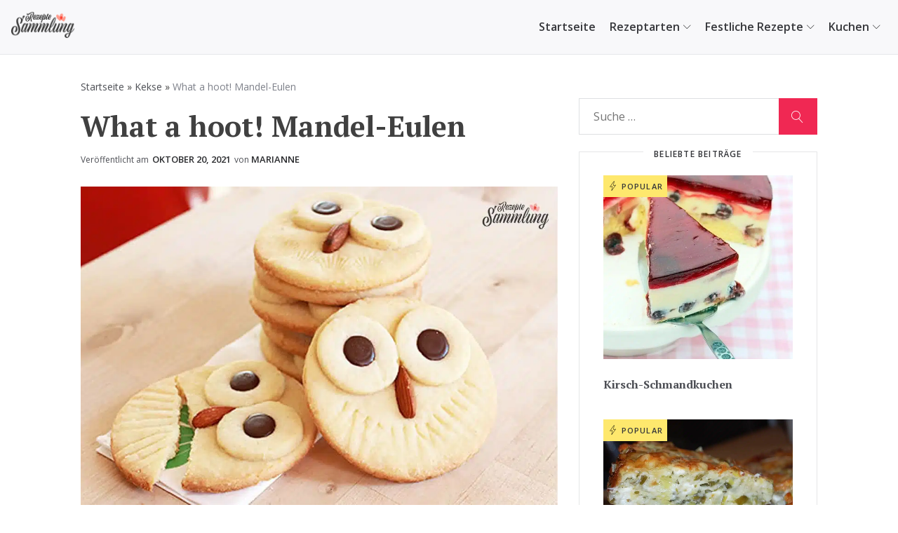

--- FILE ---
content_type: text/html; charset=UTF-8
request_url: https://rezepte-sammlung.info/what-a-hoot-mandel-eulen/
body_size: 23100
content:
<!doctype html>
<html lang="de" prefix="og: http://ogp.me/ns#" prefix="og: https://ogp.me/ns#">
<head>
	<meta charset="UTF-8">
	<meta name="viewport" content="width=device-width, initial-scale=1">
	<link rel="profile" href="https://gmpg.org/xfn/11">

	<meta property="og:locale" content="de_DE" />
<meta property="og:type" content="article" />
<meta property="og:title" content="What a hoot! Mandel-Eulen" />
<meta property="og:description" content="Ich finde, Eulen und Katzen sind die niedlichsten Tiere ueberhaupt. An Knuffigkeit ueberboten werden sie hoechstens noch von der gemeinen Katzeneule; einer seltenen Spezies, deren Angehoerige so scheu sind, dass man sie leider nur selten zu Gesicht bekommt.Wer wie ich Eulen zum Fressen gern hat, der kann dies ab heute buchstaeblich tun. Angeregt  durch ein Bild, das ich auf Flickr entdeckte und sofort in mein Board bei Pinterest uebernehmen musste, gab es gestern Mandelkekse in Form von Eulen. Da ich keine Schokodrops im Haus hatte, stimmt meine Version leider nicht so ganz mit der auf dem Bild ueberein. Gruene Candy Melts waeren noch" />
<meta property="og:url" content="https://rezepte-sammlung.info/what-a-hoot-mandel-eulen/" />
<meta property="og:site_name" content="Rezepte Sammlung" />
<meta property="article:tag" content="Eule" />
<meta property="article:tag" content="Kekse" />
<meta property="article:tag" content="Mandeln" />
<meta property="article:section" content="Kekse" />
<meta property="article:published_time" content="2021-10-20T13:48:37+00:00" />
<meta property="article:modified_time" content="2021-10-20T13:50:28+00:00" />
<meta property="og:updated_time" content="2021-10-20T13:50:28+00:00" />
<meta property="og:image" content="https://rezepte-sammlung.info/wp-content/uploads/2021/10/Mandel-Eulen.jpg" />
<meta property="og:image:secure_url" content="https://rezepte-sammlung.info/wp-content/uploads/2021/10/Mandel-Eulen.jpg" />
<meta property="og:image:width" content="1036" />
<meta property="og:image:height" content="691" />

<!-- Suchmaschinen-Optimierung durch Rank Math PRO - https://rankmath.com/ -->
<title>What a hoot! Mandel-Eulen - Rezepte Sammlung</title>
<meta name="description" content="Ich finde, Eulen und Katzen sind die niedlichsten Tiere ueberhaupt. An Knuffigkeit ueberboten werden sie hoechstens noch von der gemeinen Katzeneule; einer"/>
<meta name="robots" content="follow, index, max-snippet:-1, max-video-preview:-1, max-image-preview:large"/>
<link rel="canonical" href="https://rezepte-sammlung.info/what-a-hoot-mandel-eulen/" />
<meta property="og:locale" content="de_DE" />
<meta property="og:type" content="article" />
<meta property="og:title" content="What a hoot! Mandel-Eulen - Rezepte Sammlung" />
<meta property="og:description" content="Ich finde, Eulen und Katzen sind die niedlichsten Tiere ueberhaupt. An Knuffigkeit ueberboten werden sie hoechstens noch von der gemeinen Katzeneule; einer" />
<meta property="og:url" content="https://rezepte-sammlung.info/what-a-hoot-mandel-eulen/" />
<meta property="og:site_name" content="Rezepte Sammlung" />
<meta property="article:tag" content="Eule" />
<meta property="article:tag" content="Kekse" />
<meta property="article:tag" content="Mandeln" />
<meta property="article:section" content="Kekse" />
<meta property="og:updated_time" content="2021-10-20T13:50:28+00:00" />
<meta property="og:image" content="https://rezepte-sammlung.info/wp-content/uploads/2021/10/Mandel-Eulen.jpg" />
<meta property="og:image:secure_url" content="https://rezepte-sammlung.info/wp-content/uploads/2021/10/Mandel-Eulen.jpg" />
<meta property="og:image:width" content="1036" />
<meta property="og:image:height" content="691" />
<meta property="og:image:alt" content="Mandel-Eulen" />
<meta property="og:image:type" content="image/jpeg" />
<meta name="twitter:card" content="summary_large_image" />
<meta name="twitter:title" content="What a hoot! Mandel-Eulen - Rezepte Sammlung" />
<meta name="twitter:description" content="Ich finde, Eulen und Katzen sind die niedlichsten Tiere ueberhaupt. An Knuffigkeit ueberboten werden sie hoechstens noch von der gemeinen Katzeneule; einer" />
<meta name="twitter:image" content="https://rezepte-sammlung.info/wp-content/uploads/2021/10/Mandel-Eulen.jpg" />
<script type="application/ld+json" class="rank-math-schema">{"@context":"https://schema.org","@graph":[{"@type":"BreadcrumbList","@id":"https://rezepte-sammlung.info/what-a-hoot-mandel-eulen/#breadcrumb","itemListElement":[{"@type":"ListItem","position":"1","item":{"@id":"http://rezepte-sammlung.info","name":"Startseite"}},{"@type":"ListItem","position":"2","item":{"@id":"https://rezepte-sammlung.info/rezeptarten/kekse/","name":"Kekse"}},{"@type":"ListItem","position":"3","item":{"@id":"https://rezepte-sammlung.info/what-a-hoot-mandel-eulen/","name":"What a hoot! Mandel-Eulen"}}]},{"@type":"Recipe","name":"Mandel-Eulen","author":{"@type":"Person","name":"Marianne"},"description":"Leckeres Geb\u00e4ck in Form eines freundlichen Flattermanns","datePublished":"2021-10-20T13:48:37+00:00","image":["https://rezepte-sammlung.info/wp-content/uploads/2021/10/Mandel-Eulen.jpg","https://rezepte-sammlung.info/wp-content/uploads/2021/10/Mandel-Eulen-500x500.jpg","https://rezepte-sammlung.info/wp-content/uploads/2021/10/Mandel-Eulen-500x375.jpg","https://rezepte-sammlung.info/wp-content/uploads/2021/10/Mandel-Eulen-480x270.jpg"],"prepTime":"PT15M","cookTime":"PT12M","totalTime":"PT27M","recipeIngredient":["200 g weiche Butter","90 g Puderzucker","1  Ei","1  Prise Salz","Bittermandelaroma nach Geschmack","120 g gemahlene Mandeln","270 g Mehl","Mandeln fuer die Nase","Schokolade oder Kuchenglasur fuer die Augen"],"recipeInstructions":[{"@type":"HowToStep","text":"Die Butter und den Puderzucker mit einem Handruehrgeraet cremig schlagen. Das Ei, Salz und Aroma unterruehren. Die gemahlenen Mandeln hinzugeben und ebenfalls unterruehren. Zum Schluss das Mehl in die Masse sieben und das Ganze zu einem festen Teig verarbeiten. Den Teig anschliessend in Frischhaltefolie einwickeln und mindestens 4 Stunden im Kuehlschrank ruhen lassen.","name":"Die Butter und den Puderzucker mit einem Handruehrgeraet cremig schlagen. Das Ei, Salz und Aroma unterruehren. Die gemahlenen Mandeln hinzugeben und ebenfalls unterruehren. Zum Schluss das Mehl in die Masse sieben und das Ganze zu einem festen Teig verarbeiten. Den Teig anschliessend in Frischhaltefolie einwickeln und mindestens 4 Stunden im Kuehlschrank ruhen lassen.","url":"https://rezepte-sammlung.info/what-a-hoot-mandel-eulen/#wprm-recipe-2778-step-0-0"},{"@type":"HowToStep","text":"Den Backofen auf 180\u00b0 Ober/Unterhitze vorheizen. Den kalten Teig auf einer bemehlten Arbeitsflaeche ausrollen und ausreichend grosse Kreise ausstechen (ich nehme dafuer ein Wasserglas). Auf jeden grossen Kreis zwei weitere, kleinere Kreise fuer die Augen setzen. Eine Mandel zwischen die Augen druecken und mit den Zinken einer Gabel vorsichtig ein \u201eFederkleid\u201c erstellen. Die Kekse nun zwischen 12-15 Minuten backen, bis sie an den Raendern braun werden. Die Kekse aus dem Ofen nehmen und sofort vorsichtig mit dem Stiel eines Kochloeffels Vertiefungen in die Augen druecken. Die Kekse nun komplett auskuehlen lassen und die Vertiefungen mit fluessiger Schokolade fuellen.","name":"Den Backofen auf 180\u00b0 Ober/Unterhitze vorheizen. Den kalten Teig auf einer bemehlten Arbeitsflaeche ausrollen und ausreichend grosse Kreise ausstechen (ich nehme dafuer ein Wasserglas). Auf jeden grossen Kreis zwei weitere, kleinere Kreise fuer die Augen setzen. Eine Mandel zwischen die Augen druecken und mit den Zinken einer Gabel vorsichtig ein \u201eFederkleid\u201c erstellen. Die Kekse nun zwischen 12-15 Minuten backen, bis sie an den Raendern braun werden. Die Kekse aus dem Ofen nehmen und sofort vorsichtig mit dem Stiel eines Kochloeffels Vertiefungen in die Augen druecken. Die Kekse nun komplett auskuehlen lassen und die Vertiefungen mit fluessiger Schokolade fuellen.","url":"https://rezepte-sammlung.info/what-a-hoot-mandel-eulen/#wprm-recipe-2778-step-0-1"}],"recipeCategory":["backen","Kekse"],"keywords":"Eule, Kekse, mandeln"}]}</script>
<!-- /Rank Math WordPress SEO Plugin -->

<link rel='dns-prefetch' href='//fonts.googleapis.com' />
<link rel="alternate" type="application/rss+xml" title="Rezepte Sammlung &raquo; Feed" href="https://rezepte-sammlung.info/feed/" />
<link rel="alternate" type="application/rss+xml" title="Rezepte Sammlung &raquo; Kommentar-Feed" href="https://rezepte-sammlung.info/comments/feed/" />
<link rel="alternate" type="application/rss+xml" title="Rezepte Sammlung &raquo; What a hoot! Mandel-Eulen-Kommentar-Feed" href="https://rezepte-sammlung.info/what-a-hoot-mandel-eulen/feed/" />
<script>
window._wpemojiSettings = {"baseUrl":"https:\/\/s.w.org\/images\/core\/emoji\/15.0.3\/72x72\/","ext":".png","svgUrl":"https:\/\/s.w.org\/images\/core\/emoji\/15.0.3\/svg\/","svgExt":".svg","source":{"concatemoji":"https:\/\/rezepte-sammlung.info\/wp-includes\/js\/wp-emoji-release.min.js?ver=96d66d6eb7f2b44abe4c9afa7b2f5a24"}};
/*! This file is auto-generated */
!function(i,n){var o,s,e;function c(e){try{var t={supportTests:e,timestamp:(new Date).valueOf()};sessionStorage.setItem(o,JSON.stringify(t))}catch(e){}}function p(e,t,n){e.clearRect(0,0,e.canvas.width,e.canvas.height),e.fillText(t,0,0);var t=new Uint32Array(e.getImageData(0,0,e.canvas.width,e.canvas.height).data),r=(e.clearRect(0,0,e.canvas.width,e.canvas.height),e.fillText(n,0,0),new Uint32Array(e.getImageData(0,0,e.canvas.width,e.canvas.height).data));return t.every(function(e,t){return e===r[t]})}function u(e,t,n){switch(t){case"flag":return n(e,"\ud83c\udff3\ufe0f\u200d\u26a7\ufe0f","\ud83c\udff3\ufe0f\u200b\u26a7\ufe0f")?!1:!n(e,"\ud83c\uddfa\ud83c\uddf3","\ud83c\uddfa\u200b\ud83c\uddf3")&&!n(e,"\ud83c\udff4\udb40\udc67\udb40\udc62\udb40\udc65\udb40\udc6e\udb40\udc67\udb40\udc7f","\ud83c\udff4\u200b\udb40\udc67\u200b\udb40\udc62\u200b\udb40\udc65\u200b\udb40\udc6e\u200b\udb40\udc67\u200b\udb40\udc7f");case"emoji":return!n(e,"\ud83d\udc26\u200d\u2b1b","\ud83d\udc26\u200b\u2b1b")}return!1}function f(e,t,n){var r="undefined"!=typeof WorkerGlobalScope&&self instanceof WorkerGlobalScope?new OffscreenCanvas(300,150):i.createElement("canvas"),a=r.getContext("2d",{willReadFrequently:!0}),o=(a.textBaseline="top",a.font="600 32px Arial",{});return e.forEach(function(e){o[e]=t(a,e,n)}),o}function t(e){var t=i.createElement("script");t.src=e,t.defer=!0,i.head.appendChild(t)}"undefined"!=typeof Promise&&(o="wpEmojiSettingsSupports",s=["flag","emoji"],n.supports={everything:!0,everythingExceptFlag:!0},e=new Promise(function(e){i.addEventListener("DOMContentLoaded",e,{once:!0})}),new Promise(function(t){var n=function(){try{var e=JSON.parse(sessionStorage.getItem(o));if("object"==typeof e&&"number"==typeof e.timestamp&&(new Date).valueOf()<e.timestamp+604800&&"object"==typeof e.supportTests)return e.supportTests}catch(e){}return null}();if(!n){if("undefined"!=typeof Worker&&"undefined"!=typeof OffscreenCanvas&&"undefined"!=typeof URL&&URL.createObjectURL&&"undefined"!=typeof Blob)try{var e="postMessage("+f.toString()+"("+[JSON.stringify(s),u.toString(),p.toString()].join(",")+"));",r=new Blob([e],{type:"text/javascript"}),a=new Worker(URL.createObjectURL(r),{name:"wpTestEmojiSupports"});return void(a.onmessage=function(e){c(n=e.data),a.terminate(),t(n)})}catch(e){}c(n=f(s,u,p))}t(n)}).then(function(e){for(var t in e)n.supports[t]=e[t],n.supports.everything=n.supports.everything&&n.supports[t],"flag"!==t&&(n.supports.everythingExceptFlag=n.supports.everythingExceptFlag&&n.supports[t]);n.supports.everythingExceptFlag=n.supports.everythingExceptFlag&&!n.supports.flag,n.DOMReady=!1,n.readyCallback=function(){n.DOMReady=!0}}).then(function(){return e}).then(function(){var e;n.supports.everything||(n.readyCallback(),(e=n.source||{}).concatemoji?t(e.concatemoji):e.wpemoji&&e.twemoji&&(t(e.twemoji),t(e.wpemoji)))}))}((window,document),window._wpemojiSettings);
</script>
<!-- rezepte-sammlung.info is managing ads with Advanced Ads 2.0.10 – https://wpadvancedads.com/ --><script id="rezep-ready">
			window.advanced_ads_ready=function(e,a){a=a||"complete";var d=function(e){return"interactive"===a?"loading"!==e:"complete"===e};d(document.readyState)?e():document.addEventListener("readystatechange",(function(a){d(a.target.readyState)&&e()}),{once:"interactive"===a})},window.advanced_ads_ready_queue=window.advanced_ads_ready_queue||[];		</script>
		<style id='wp-emoji-styles-inline-css'>

	img.wp-smiley, img.emoji {
		display: inline !important;
		border: none !important;
		box-shadow: none !important;
		height: 1em !important;
		width: 1em !important;
		margin: 0 0.07em !important;
		vertical-align: -0.1em !important;
		background: none !important;
		padding: 0 !important;
	}
</style>
<link rel='stylesheet' id='wp-block-library-css' href='https://rezepte-sammlung.info/wp-includes/css/dist/block-library/style.min.css?ver=96d66d6eb7f2b44abe4c9afa7b2f5a24' media='all' />
<style id='classic-theme-styles-inline-css'>
/*! This file is auto-generated */
.wp-block-button__link{color:#fff;background-color:#32373c;border-radius:9999px;box-shadow:none;text-decoration:none;padding:calc(.667em + 2px) calc(1.333em + 2px);font-size:1.125em}.wp-block-file__button{background:#32373c;color:#fff;text-decoration:none}
</style>
<style id='global-styles-inline-css'>
:root{--wp--preset--aspect-ratio--square: 1;--wp--preset--aspect-ratio--4-3: 4/3;--wp--preset--aspect-ratio--3-4: 3/4;--wp--preset--aspect-ratio--3-2: 3/2;--wp--preset--aspect-ratio--2-3: 2/3;--wp--preset--aspect-ratio--16-9: 16/9;--wp--preset--aspect-ratio--9-16: 9/16;--wp--preset--color--black: #000000;--wp--preset--color--cyan-bluish-gray: #abb8c3;--wp--preset--color--white: #ffffff;--wp--preset--color--pale-pink: #f78da7;--wp--preset--color--vivid-red: #cf2e2e;--wp--preset--color--luminous-vivid-orange: #ff6900;--wp--preset--color--luminous-vivid-amber: #fcb900;--wp--preset--color--light-green-cyan: #7bdcb5;--wp--preset--color--vivid-green-cyan: #00d084;--wp--preset--color--pale-cyan-blue: #8ed1fc;--wp--preset--color--vivid-cyan-blue: #0693e3;--wp--preset--color--vivid-purple: #9b51e0;--wp--preset--gradient--vivid-cyan-blue-to-vivid-purple: linear-gradient(135deg,rgba(6,147,227,1) 0%,rgb(155,81,224) 100%);--wp--preset--gradient--light-green-cyan-to-vivid-green-cyan: linear-gradient(135deg,rgb(122,220,180) 0%,rgb(0,208,130) 100%);--wp--preset--gradient--luminous-vivid-amber-to-luminous-vivid-orange: linear-gradient(135deg,rgba(252,185,0,1) 0%,rgba(255,105,0,1) 100%);--wp--preset--gradient--luminous-vivid-orange-to-vivid-red: linear-gradient(135deg,rgba(255,105,0,1) 0%,rgb(207,46,46) 100%);--wp--preset--gradient--very-light-gray-to-cyan-bluish-gray: linear-gradient(135deg,rgb(238,238,238) 0%,rgb(169,184,195) 100%);--wp--preset--gradient--cool-to-warm-spectrum: linear-gradient(135deg,rgb(74,234,220) 0%,rgb(151,120,209) 20%,rgb(207,42,186) 40%,rgb(238,44,130) 60%,rgb(251,105,98) 80%,rgb(254,248,76) 100%);--wp--preset--gradient--blush-light-purple: linear-gradient(135deg,rgb(255,206,236) 0%,rgb(152,150,240) 100%);--wp--preset--gradient--blush-bordeaux: linear-gradient(135deg,rgb(254,205,165) 0%,rgb(254,45,45) 50%,rgb(107,0,62) 100%);--wp--preset--gradient--luminous-dusk: linear-gradient(135deg,rgb(255,203,112) 0%,rgb(199,81,192) 50%,rgb(65,88,208) 100%);--wp--preset--gradient--pale-ocean: linear-gradient(135deg,rgb(255,245,203) 0%,rgb(182,227,212) 50%,rgb(51,167,181) 100%);--wp--preset--gradient--electric-grass: linear-gradient(135deg,rgb(202,248,128) 0%,rgb(113,206,126) 100%);--wp--preset--gradient--midnight: linear-gradient(135deg,rgb(2,3,129) 0%,rgb(40,116,252) 100%);--wp--preset--font-size--small: 13px;--wp--preset--font-size--medium: 20px;--wp--preset--font-size--large: 36px;--wp--preset--font-size--x-large: 42px;--wp--preset--spacing--20: 0.44rem;--wp--preset--spacing--30: 0.67rem;--wp--preset--spacing--40: 1rem;--wp--preset--spacing--50: 1.5rem;--wp--preset--spacing--60: 2.25rem;--wp--preset--spacing--70: 3.38rem;--wp--preset--spacing--80: 5.06rem;--wp--preset--shadow--natural: 6px 6px 9px rgba(0, 0, 0, 0.2);--wp--preset--shadow--deep: 12px 12px 50px rgba(0, 0, 0, 0.4);--wp--preset--shadow--sharp: 6px 6px 0px rgba(0, 0, 0, 0.2);--wp--preset--shadow--outlined: 6px 6px 0px -3px rgba(255, 255, 255, 1), 6px 6px rgba(0, 0, 0, 1);--wp--preset--shadow--crisp: 6px 6px 0px rgba(0, 0, 0, 1);}:where(.is-layout-flex){gap: 0.5em;}:where(.is-layout-grid){gap: 0.5em;}body .is-layout-flex{display: flex;}.is-layout-flex{flex-wrap: wrap;align-items: center;}.is-layout-flex > :is(*, div){margin: 0;}body .is-layout-grid{display: grid;}.is-layout-grid > :is(*, div){margin: 0;}:where(.wp-block-columns.is-layout-flex){gap: 2em;}:where(.wp-block-columns.is-layout-grid){gap: 2em;}:where(.wp-block-post-template.is-layout-flex){gap: 1.25em;}:where(.wp-block-post-template.is-layout-grid){gap: 1.25em;}.has-black-color{color: var(--wp--preset--color--black) !important;}.has-cyan-bluish-gray-color{color: var(--wp--preset--color--cyan-bluish-gray) !important;}.has-white-color{color: var(--wp--preset--color--white) !important;}.has-pale-pink-color{color: var(--wp--preset--color--pale-pink) !important;}.has-vivid-red-color{color: var(--wp--preset--color--vivid-red) !important;}.has-luminous-vivid-orange-color{color: var(--wp--preset--color--luminous-vivid-orange) !important;}.has-luminous-vivid-amber-color{color: var(--wp--preset--color--luminous-vivid-amber) !important;}.has-light-green-cyan-color{color: var(--wp--preset--color--light-green-cyan) !important;}.has-vivid-green-cyan-color{color: var(--wp--preset--color--vivid-green-cyan) !important;}.has-pale-cyan-blue-color{color: var(--wp--preset--color--pale-cyan-blue) !important;}.has-vivid-cyan-blue-color{color: var(--wp--preset--color--vivid-cyan-blue) !important;}.has-vivid-purple-color{color: var(--wp--preset--color--vivid-purple) !important;}.has-black-background-color{background-color: var(--wp--preset--color--black) !important;}.has-cyan-bluish-gray-background-color{background-color: var(--wp--preset--color--cyan-bluish-gray) !important;}.has-white-background-color{background-color: var(--wp--preset--color--white) !important;}.has-pale-pink-background-color{background-color: var(--wp--preset--color--pale-pink) !important;}.has-vivid-red-background-color{background-color: var(--wp--preset--color--vivid-red) !important;}.has-luminous-vivid-orange-background-color{background-color: var(--wp--preset--color--luminous-vivid-orange) !important;}.has-luminous-vivid-amber-background-color{background-color: var(--wp--preset--color--luminous-vivid-amber) !important;}.has-light-green-cyan-background-color{background-color: var(--wp--preset--color--light-green-cyan) !important;}.has-vivid-green-cyan-background-color{background-color: var(--wp--preset--color--vivid-green-cyan) !important;}.has-pale-cyan-blue-background-color{background-color: var(--wp--preset--color--pale-cyan-blue) !important;}.has-vivid-cyan-blue-background-color{background-color: var(--wp--preset--color--vivid-cyan-blue) !important;}.has-vivid-purple-background-color{background-color: var(--wp--preset--color--vivid-purple) !important;}.has-black-border-color{border-color: var(--wp--preset--color--black) !important;}.has-cyan-bluish-gray-border-color{border-color: var(--wp--preset--color--cyan-bluish-gray) !important;}.has-white-border-color{border-color: var(--wp--preset--color--white) !important;}.has-pale-pink-border-color{border-color: var(--wp--preset--color--pale-pink) !important;}.has-vivid-red-border-color{border-color: var(--wp--preset--color--vivid-red) !important;}.has-luminous-vivid-orange-border-color{border-color: var(--wp--preset--color--luminous-vivid-orange) !important;}.has-luminous-vivid-amber-border-color{border-color: var(--wp--preset--color--luminous-vivid-amber) !important;}.has-light-green-cyan-border-color{border-color: var(--wp--preset--color--light-green-cyan) !important;}.has-vivid-green-cyan-border-color{border-color: var(--wp--preset--color--vivid-green-cyan) !important;}.has-pale-cyan-blue-border-color{border-color: var(--wp--preset--color--pale-cyan-blue) !important;}.has-vivid-cyan-blue-border-color{border-color: var(--wp--preset--color--vivid-cyan-blue) !important;}.has-vivid-purple-border-color{border-color: var(--wp--preset--color--vivid-purple) !important;}.has-vivid-cyan-blue-to-vivid-purple-gradient-background{background: var(--wp--preset--gradient--vivid-cyan-blue-to-vivid-purple) !important;}.has-light-green-cyan-to-vivid-green-cyan-gradient-background{background: var(--wp--preset--gradient--light-green-cyan-to-vivid-green-cyan) !important;}.has-luminous-vivid-amber-to-luminous-vivid-orange-gradient-background{background: var(--wp--preset--gradient--luminous-vivid-amber-to-luminous-vivid-orange) !important;}.has-luminous-vivid-orange-to-vivid-red-gradient-background{background: var(--wp--preset--gradient--luminous-vivid-orange-to-vivid-red) !important;}.has-very-light-gray-to-cyan-bluish-gray-gradient-background{background: var(--wp--preset--gradient--very-light-gray-to-cyan-bluish-gray) !important;}.has-cool-to-warm-spectrum-gradient-background{background: var(--wp--preset--gradient--cool-to-warm-spectrum) !important;}.has-blush-light-purple-gradient-background{background: var(--wp--preset--gradient--blush-light-purple) !important;}.has-blush-bordeaux-gradient-background{background: var(--wp--preset--gradient--blush-bordeaux) !important;}.has-luminous-dusk-gradient-background{background: var(--wp--preset--gradient--luminous-dusk) !important;}.has-pale-ocean-gradient-background{background: var(--wp--preset--gradient--pale-ocean) !important;}.has-electric-grass-gradient-background{background: var(--wp--preset--gradient--electric-grass) !important;}.has-midnight-gradient-background{background: var(--wp--preset--gradient--midnight) !important;}.has-small-font-size{font-size: var(--wp--preset--font-size--small) !important;}.has-medium-font-size{font-size: var(--wp--preset--font-size--medium) !important;}.has-large-font-size{font-size: var(--wp--preset--font-size--large) !important;}.has-x-large-font-size{font-size: var(--wp--preset--font-size--x-large) !important;}
:where(.wp-block-post-template.is-layout-flex){gap: 1.25em;}:where(.wp-block-post-template.is-layout-grid){gap: 1.25em;}
:where(.wp-block-columns.is-layout-flex){gap: 2em;}:where(.wp-block-columns.is-layout-grid){gap: 2em;}
:root :where(.wp-block-pullquote){font-size: 1.5em;line-height: 1.6;}
</style>
<link rel='stylesheet' id='dashicons-css' href='https://rezepte-sammlung.info/wp-includes/css/dashicons.min.css?ver=96d66d6eb7f2b44abe4c9afa7b2f5a24' media='all' />
<link rel='stylesheet' id='foodizer-style-css' href='https://rezepte-sammlung.info/wp-content/themes/foodizer/assets/css/style.css?ver=1.0.6' media='all' />
<link rel='stylesheet' id='foodizer-font-Raleway-css' href='https://fonts.googleapis.com/css2?family=Open+Sans%3Awght%40300%3B400%3B600%3B700%3B800&#038;display=swap&#038;ver=96d66d6eb7f2b44abe4c9afa7b2f5a24' media='all' />
<link rel='stylesheet' id='foodizer-font-ptserif-css' href='https://fonts.googleapis.com/css2?family=PT+Serif%3Aital%2Cwght%400%2C400%3B0%2C700%3B1%2C400%3B1%2C700&#038;display=swap&#038;ver=96d66d6eb7f2b44abe4c9afa7b2f5a24' media='all' />
<link rel='stylesheet' id='subscribe-forms-css-css' href='https://rezepte-sammlung.info/wp-content/plugins/easy-social-share-buttons3/assets/modules/subscribe-forms.min.css?ver=8.4' media='all' />
<link rel='stylesheet' id='easy-social-share-buttons-animations-css' href='https://rezepte-sammlung.info/wp-content/plugins/easy-social-share-buttons3/assets/css/essb-animations.min.css?ver=8.4' media='all' />
<link rel='stylesheet' id='easy-social-share-buttons-css' href='https://rezepte-sammlung.info/wp-content/plugins/easy-social-share-buttons3/assets/css/easy-social-share-buttons.min.css?ver=8.4' media='all' />
<script src="https://rezepte-sammlung.info/wp-includes/js/jquery/jquery.min.js?ver=3.7.1" id="jquery-core-js"></script>
<script src="https://rezepte-sammlung.info/wp-includes/js/jquery/jquery-migrate.min.js?ver=3.4.1" id="jquery-migrate-js"></script>
<link rel="https://api.w.org/" href="https://rezepte-sammlung.info/wp-json/" /><link rel="alternate" title="JSON" type="application/json" href="https://rezepte-sammlung.info/wp-json/wp/v2/posts/2773" /><link rel="EditURI" type="application/rsd+xml" title="RSD" href="https://rezepte-sammlung.info/xmlrpc.php?rsd" />

<link rel='shortlink' href='https://rezepte-sammlung.info/?p=2773' />
<link rel="alternate" title="oEmbed (JSON)" type="application/json+oembed" href="https://rezepte-sammlung.info/wp-json/oembed/1.0/embed?url=https%3A%2F%2Frezepte-sammlung.info%2Fwhat-a-hoot-mandel-eulen%2F" />
<link rel="alternate" title="oEmbed (XML)" type="text/xml+oembed" href="https://rezepte-sammlung.info/wp-json/oembed/1.0/embed?url=https%3A%2F%2Frezepte-sammlung.info%2Fwhat-a-hoot-mandel-eulen%2F&#038;format=xml" />
<style type="text/css"> .tippy-box[data-theme~="wprm"] { background-color: #333333; color: #FFFFFF; } .tippy-box[data-theme~="wprm"][data-placement^="top"] > .tippy-arrow::before { border-top-color: #333333; } .tippy-box[data-theme~="wprm"][data-placement^="bottom"] > .tippy-arrow::before { border-bottom-color: #333333; } .tippy-box[data-theme~="wprm"][data-placement^="left"] > .tippy-arrow::before { border-left-color: #333333; } .tippy-box[data-theme~="wprm"][data-placement^="right"] > .tippy-arrow::before { border-right-color: #333333; } .tippy-box[data-theme~="wprm"] a { color: #FFFFFF; } .wprm-comment-rating svg { width: 18px !important; height: 18px !important; } img.wprm-comment-rating { width: 90px !important; height: 18px !important; } body { --comment-rating-star-color: #343434; } body { --wprm-popup-font-size: 16px; } body { --wprm-popup-background: #ffffff; } body { --wprm-popup-title: #000000; } body { --wprm-popup-content: #444444; } body { --wprm-popup-button-background: #444444; } body { --wprm-popup-button-text: #ffffff; }</style><style type="text/css">.wprm-glossary-term {color: #5A822B;text-decoration: underline;cursor: help;}</style><link rel="pingback" href="https://rezepte-sammlung.info/xmlrpc.php">
<!-- Meta Pixel Code -->
<script type='text/javascript'>
!function(f,b,e,v,n,t,s){if(f.fbq)return;n=f.fbq=function(){n.callMethod?
n.callMethod.apply(n,arguments):n.queue.push(arguments)};if(!f._fbq)f._fbq=n;
n.push=n;n.loaded=!0;n.version='2.0';n.queue=[];t=b.createElement(e);t.async=!0;
t.src=v;s=b.getElementsByTagName(e)[0];s.parentNode.insertBefore(t,s)}(window,
document,'script','https://connect.facebook.net/en_US/fbevents.js');
</script>
<!-- End Meta Pixel Code -->
<script type='text/javascript'>var url = window.location.origin + '?ob=open-bridge';
            fbq('set', 'openbridge', '788631371933199', url);
fbq('init', '788631371933199', {}, {
    "agent": "wordpress-6.6.4-4.1.5"
})</script><script type='text/javascript'>
    fbq('track', 'PageView', []);
  </script>		<style type="text/css">
					.site-title,
			.site-description {
				position: absolute;
				clip: rect(1px, 1px, 1px, 1px);
				}
					</style>
		<script  async src="https://pagead2.googlesyndication.com/pagead/js/adsbygoogle.js?client=ca-pub-4815466901127429" crossorigin="anonymous"></script><link rel="icon" href="https://rezepte-sammlung.info/wp-content/uploads/2021/06/cropped-favicon-1-32x32.png" sizes="32x32" />
<link rel="icon" href="https://rezepte-sammlung.info/wp-content/uploads/2021/06/cropped-favicon-1-192x192.png" sizes="192x192" />
<link rel="apple-touch-icon" href="https://rezepte-sammlung.info/wp-content/uploads/2021/06/cropped-favicon-1-180x180.png" />
<meta name="msapplication-TileImage" content="https://rezepte-sammlung.info/wp-content/uploads/2021/06/cropped-favicon-1-270x270.png" />
		<style id="wp-custom-css">
			#moove_gdpr_cookie_info_bar.moove-gdpr-dark-scheme {
	z-index:99999999;
}

.fdz-groufb{
	text-align: center;
}

.fdz-groufb a{
	display: inline-block;
}		</style>
		</head>

<body class="post-template-default single single-post postid-2773 single-format-standard wp-custom-logo essb-8.4 aa-prefix-rezep-">

<!-- Meta Pixel Code -->
<noscript>
<img height="1" width="1" style="display:none" alt="fbpx"
src="https://www.facebook.com/tr?id=788631371933199&ev=PageView&noscript=1" />
</noscript>
<!-- End Meta Pixel Code -->
<div id="page" class="site">
	<a class="skip-link screen-reader-text" href="#primary">Zum Inhalt springen</a>

	<header id="masthead" class="site-header">
		<div class="site-branding">
			<a href="https://rezepte-sammlung.info/" class="custom-logo-link" rel="home"><img width="200" height="86" src="https://rezepte-sammlung.info/wp-content/uploads/2021/06/logo.png" class="custom-logo" alt="Rezepte Sammlung" decoding="async" /></a>				<p class="site-title"><a href="https://rezepte-sammlung.info/" rel="home">Rezepte Sammlung</a></p>
								<p class="site-description">Rezepte zum Kochen und Backen</p>
					</div><!-- .site-branding -->

		<nav id="site-navigation" class="main-navigation">
			<button class="menu-toggle" aria-controls="primary-menu" aria-expanded="false"><span></span></button>
			<div class="menu-menu-home-container"><ul id="primary-menu" class="menu"><li id="menu-item-91" class="menu-item menu-item-type-custom menu-item-object-custom menu-item-home menu-item-91"><a href="https://rezepte-sammlung.info/">Startseite</a></li>
<li id="menu-item-82" class="menu-item menu-item-type-taxonomy menu-item-object-category current-post-ancestor menu-item-has-children menu-item-82"><a href="https://rezepte-sammlung.info/rezeptarten/">Rezeptarten</a>
<ul class="sub-menu">
	<li id="menu-item-84" class="menu-item menu-item-type-taxonomy menu-item-object-category menu-item-84"><a href="https://rezepte-sammlung.info/rezeptarten/dessert-und-suesses/">Dessert und Süßes</a></li>
	<li id="menu-item-86" class="menu-item menu-item-type-taxonomy menu-item-object-category menu-item-86"><a href="https://rezepte-sammlung.info/rezeptarten/hauptgericht/">Hauptgericht</a></li>
	<li id="menu-item-83" class="menu-item menu-item-type-taxonomy menu-item-object-category menu-item-83"><a href="https://rezepte-sammlung.info/rezeptarten/beilage/">Beilage</a></li>
	<li id="menu-item-85" class="menu-item menu-item-type-taxonomy menu-item-object-category menu-item-85"><a href="https://rezepte-sammlung.info/rezeptarten/getraenke/">Getränke</a></li>
	<li id="menu-item-87" class="menu-item menu-item-type-taxonomy menu-item-object-category menu-item-87"><a href="https://rezepte-sammlung.info/rezeptarten/kleine-gerichte/">Kleine Gerichte</a></li>
	<li id="menu-item-88" class="menu-item menu-item-type-taxonomy menu-item-object-category menu-item-88"><a href="https://rezepte-sammlung.info/rezeptarten/salat/">Salat</a></li>
	<li id="menu-item-89" class="menu-item menu-item-type-taxonomy menu-item-object-category menu-item-89"><a href="https://rezepte-sammlung.info/rezeptarten/suppe/">Suppe</a></li>
	<li id="menu-item-90" class="menu-item menu-item-type-taxonomy menu-item-object-category menu-item-90"><a href="https://rezepte-sammlung.info/rezeptarten/vorspeisen-und-snacks/">Vorspeisen und Snacks</a></li>
</ul>
</li>
<li id="menu-item-208" class="menu-item menu-item-type-taxonomy menu-item-object-category menu-item-has-children menu-item-208"><a href="https://rezepte-sammlung.info/rezeptarten/festliche-rezepte/">Festliche Rezepte</a>
<ul class="sub-menu">
	<li id="menu-item-209" class="menu-item menu-item-type-taxonomy menu-item-object-category menu-item-209"><a href="https://rezepte-sammlung.info/rezeptarten/festliche-rezepte/weihnachten/">Weihnachten</a></li>
</ul>
</li>
<li id="menu-item-356" class="menu-item menu-item-type-taxonomy menu-item-object-category menu-item-has-children menu-item-356"><a href="https://rezepte-sammlung.info/rezeptarten/kuchen/">Kuchen</a>
<ul class="sub-menu">
	<li id="menu-item-357" class="menu-item menu-item-type-taxonomy menu-item-object-category menu-item-357"><a href="https://rezepte-sammlung.info/rezeptarten/kuchen/kuchen-glutenfrei/">Kuchen glutenfrei</a></li>
</ul>
</li>
</ul></div>		</nav><!-- #site-navigation -->
	</header><!-- #masthead -->
	<div class="container"><nav aria-label="breadcrumbs" class="rank-math-breadcrumb"><p><a href="https://rezepte-sammlung.info">Startseite</a><span class="separator"> &raquo; </span><a href="https://rezepte-sammlung.info/rezeptarten/kekse/">Kekse</a><span class="separator"> &raquo; </span><span class="last">What a hoot! Mandel-Eulen</span></p></nav></div><div class="container">
	<div class="site-container">
	<main id="primary" class="site-main">
				
<article id="post-2773" class="fdz-single post-2773 post type-post status-publish format-standard has-post-thumbnail hentry category-kekse tag-eule tag-kekse tag-mandeln">
	<header class="entry-header fdz-single-header">
		<h1 class="entry-title fdz-single-header__title">What a hoot! Mandel-Eulen</h1>			<div class="entry-meta fdz-single-header__meta">
				<span class="posted-on">Veröffentlicht am <a href="https://rezepte-sammlung.info/what-a-hoot-mandel-eulen/" rel="bookmark"><time class="entry-date published" datetime="2021-10-20T13:48:37+00:00">Oktober 20, 2021</time><time class="updated" datetime="2021-10-20T13:50:28+00:00">Oktober 20, 2021</time></a></span><span class="byline"> von <span class="author vcard"><a class="url fn n" href="https://rezepte-sammlung.info/author/adminrezepte/">Marianne</a></span></span>			</div><!-- .entry-meta -->
						<div class="entry-thumbnail">
			<picture class="attachment-full size-full wp-post-image" decoding="async" fetchpriority="high" title="What a hoot! Mandel-Eulen 1">
<source type="image/webp" srcset="https://rezepte-sammlung.info/wp-content/uploads/2021/10/Mandel-Eulen.jpg.webp 1036w, https://rezepte-sammlung.info/wp-content/uploads/2021/10/Mandel-Eulen-300x200.jpg.webp 300w, https://rezepte-sammlung.info/wp-content/uploads/2021/10/Mandel-Eulen-1024x683.jpg.webp 1024w, https://rezepte-sammlung.info/wp-content/uploads/2021/10/Mandel-Eulen-768x512.jpg.webp 768w, https://rezepte-sammlung.info/wp-content/uploads/2021/10/Mandel-Eulen-600x400.jpg.webp 600w" sizes="(max-width: 1036px) 100vw, 1036px"/>
<img width="1036" height="691" src="https://rezepte-sammlung.info/wp-content/uploads/2021/10/Mandel-Eulen.jpg" alt="Mandel Eulen" decoding="async" fetchpriority="high" srcset="https://rezepte-sammlung.info/wp-content/uploads/2021/10/Mandel-Eulen.jpg 1036w, https://rezepte-sammlung.info/wp-content/uploads/2021/10/Mandel-Eulen-300x200.jpg 300w, https://rezepte-sammlung.info/wp-content/uploads/2021/10/Mandel-Eulen-1024x683.jpg 1024w, https://rezepte-sammlung.info/wp-content/uploads/2021/10/Mandel-Eulen-768x512.jpg 768w, https://rezepte-sammlung.info/wp-content/uploads/2021/10/Mandel-Eulen-600x400.jpg 600w" sizes="(max-width: 1036px) 100vw, 1036px"/>
</picture>
		</div>
			</header><!-- .entry-header -->

	<div class="entry-content fdz-single-content">
		<div class="essb_links essb_counters essb_displayed_top essb_share essb_content_responsive essb_template_jumbo-round-retina essb_template_jumbo-retina essb_1633658652 essb_size_xl essb_links_center essb_button_animation_legacy1 print-no" id="essb_displayed_top_1633658652" data-essb-postid="2773" data-essb-position="top" data-essb-button-style="icon" data-essb-template="jumbo-round-retina essb_template_jumbo-retina" data-essb-counter-pos="hidden" data-essb-url="https://rezepte-sammlung.info/what-a-hoot-mandel-eulen/" data-essb-fullurl="https://rezepte-sammlung.info/what-a-hoot-mandel-eulen/" data-essb-instance="1633658652"><ul class="essb_links_list essb_force_hide_name essb_force_hide"><li class="essb_item essb_totalcount_item" data-counter-pos="hidden"><span class="essb_totalcount essb_t_l_big " title="" data-shares-text="shares"><span class="essb_t_nb">6<span class="essb_t_nb_after">shares</span></span></span></li><li class="essb_item essb_link_whatsapp nolightbox"> <a href="whatsapp://send?text=What%20a%20hoot!%20Mandel-Eulen%20https%3A%2F%2Frezepte-sammlung.info%2Fwhat-a-hoot-mandel-eulen%2F" title="Share on WhatsApp" onclick="essb.tracking_only('', 'whatsapp', '1633658652', true);" target="_blank" rel="noreferrer noopener nofollow" class="nolightbox" ><span class="essb_icon essb_icon_whatsapp"></span><span class="essb_network_name essb_noname"></span></a></li><li class="essb_item essb_link_pinterest nolightbox"> <a href="#" title="Share on Pinterest" onclick="essb.pinterest_picker(&#39;1633658652&#39;); return false;" target="_blank" rel="noreferrer noopener nofollow" class="nolightbox" ><span class="essb_icon essb_icon_pinterest"></span><span class="essb_network_name essb_noname"></span></a><span class="essb_counter_hidden" data-cnt="4" data-cnt-short=""></span></li><li class="essb_item essb_link_facebook nolightbox"> <a href="https://www.facebook.com/sharer/sharer.php?u=https%3A%2F%2Frezepte-sammlung.info%2Fwhat-a-hoot-mandel-eulen%2F&t=What+a+hoot%21+Mandel-Eulen" title="Share on Facebook" onclick="essb.window(&#39;https://www.facebook.com/sharer/sharer.php?u=https%3A%2F%2Frezepte-sammlung.info%2Fwhat-a-hoot-mandel-eulen%2F&t=What+a+hoot%21+Mandel-Eulen&#39;,&#39;facebook&#39;,&#39;1633658652&#39;); return false;" target="_blank" rel="noreferrer noopener nofollow" class="nolightbox" ><span class="essb_icon essb_icon_facebook"></span><span class="essb_network_name essb_noname"></span></a><span class="essb_counter_hidden" data-cnt="" data-cnt-short=""></span></li><li class="essb_item essb_link_mail nolightbox"> <a href="#" title="Share on Email" onclick="essb_open_mailform(&#39;1633658652&#39;); return false;" target="_blank" rel="noreferrer noopener nofollow" class="nolightbox" ><span class="essb_icon essb_icon_mail"></span><span class="essb_network_name essb_noname"></span></a><span class="essb_counter_hidden" data-cnt="2" data-cnt-short=""></span></li><li class="essb_item essb_link_messenger nolightbox"> <a href="fb-messenger://share/?link=https%3A%2F%2Frezepte-sammlung.info%2Fwhat-a-hoot-mandel-eulen%2F" title="Share on Messenger" onclick="essb.fbmessenger('', 'https%3A%2F%2Frezepte-sammlung.info%2Fwhat-a-hoot-mandel-eulen%2F', '1633658652'); return false;" target="_blank" rel="noreferrer noopener nofollow" class="nolightbox" ><span class="essb_icon essb_icon_messenger"></span><span class="essb_network_name essb_noname"></span></a></li><li class="essb_item essb_link_copy nolightbox"> <a href="#" title="Share on Link kopieren" onclick="essb.copy_link(&#39;1633658652&#39;,&#39;https://rezepte-sammlung.info/what-a-hoot-mandel-eulen/&#39;); return false;" target="_blank" rel="noreferrer noopener nofollow" class="nolightbox" ><span class="essb_icon essb_icon_copy"></span><span class="essb_network_name essb_noname"></span></a></li></ul></div>
<p>Ich finde, Eulen und Katzen sind die niedlichsten Tiere ueberhaupt. An Knuffigkeit ueberboten werden sie hoechstens noch von der gemeinen <a href="http://stuffforsam.blogspot.de/2012/06/oliver-cat-raised-by-owls.html" target="_blank" rel="noreferrer noopener">Katzeneule</a>; einer seltenen Spezies, deren Angehoerige so scheu sind, dass man sie leider nur selten zu Gesicht bekommt.<br>Wer wie ich Eulen zum Fressen gern hat, der kann dies ab heute buchstaeblich tun. Angeregt  durch ein Bild, das ich auf Flickr entdeckte und sofort in mein Board bei <a href="https://www.pinterest.com/RezepteSam" target="_blank" rel="noreferrer noopener">Pinterest</a> uebernehmen musste, gab es gestern Mandelkekse in Form von Eulen. Da ich keine Schokodrops im Haus hatte, stimmt meine Version leider nicht so ganz mit der auf dem Bild ueberein. Gruene Candy Melts waeren noch da gewesen – aber mit denen haetten die Eulen ausgesehen, als waeren sie in Monty Burns’ Atomkraftwerk aus dem Ei geschluepft. Was soll’s, ging auch ohne Schokodroeppkes! Wie? Ein verirrter Leser moechte tatsaechlich das Rezept? Aber gerne doch!</p><div class="rezep-content" style="margin-top: 20px;margin-bottom: 20px;" id="rezep-2991068575"><script async src="//pagead2.googlesyndication.com/pagead/js/adsbygoogle.js?client=ca-pub-4815466901127429" crossorigin="anonymous"></script><ins class="adsbygoogle" style="display:block; text-align:center;" data-ad-client="ca-pub-4815466901127429" 
data-ad-slot="6689053938" 
data-ad-layout="in-article"
data-ad-format="fluid"></ins>
<script> 
(adsbygoogle = window.adsbygoogle || []).push({}); 
</script>
</div>



<figure class="wp-block-image size-large essb-block-image" data-essb-pin-description=" Mandel-Eulen"><picture decoding="async" class="wp-image-2774" title="What a hoot! Mandel-Eulen 2">
<source type="image/webp" srcset="https://rezepte-sammlung.info/wp-content/uploads/2021/10/Mandel-Eulen-1-1024x683.jpg.webp 1024w, https://rezepte-sammlung.info/wp-content/uploads/2021/10/Mandel-Eulen-1-300x200.jpg.webp 300w, https://rezepte-sammlung.info/wp-content/uploads/2021/10/Mandel-Eulen-1-768x512.jpg.webp 768w, https://rezepte-sammlung.info/wp-content/uploads/2021/10/Mandel-Eulen-1-600x400.jpg.webp 600w, https://rezepte-sammlung.info/wp-content/uploads/2021/10/Mandel-Eulen-1.jpg.webp 1036w" sizes="(max-width: 1024px) 100vw, 1024px"/>
<img decoding="async" width="1024" height="683" src="https://rezepte-sammlung.info/wp-content/uploads/2021/10/Mandel-Eulen-1-1024x683.jpg" alt="Mandel-Eulen" srcset="https://rezepte-sammlung.info/wp-content/uploads/2021/10/Mandel-Eulen-1-1024x683.jpg 1024w, https://rezepte-sammlung.info/wp-content/uploads/2021/10/Mandel-Eulen-1-300x200.jpg 300w, https://rezepte-sammlung.info/wp-content/uploads/2021/10/Mandel-Eulen-1-768x512.jpg 768w, https://rezepte-sammlung.info/wp-content/uploads/2021/10/Mandel-Eulen-1-600x400.jpg 600w, https://rezepte-sammlung.info/wp-content/uploads/2021/10/Mandel-Eulen-1.jpg 1036w" sizes="(max-width: 1024px) 100vw, 1024px"/>
</picture>
</figure>



<p>P.S. Und das kommt dabei heraus, wenn man sich nebenbei hochbrisanten weltpolitischen Themen in der Glotze widmet ( Wie, watt – Johnny Depp und Vanessa koennen nicht mehr miteinander?! Die Eule und ich, wir sind gleichermassen erschuettert).</p>



<figure class="wp-block-image size-large essb-block-image" data-essb-pin-description=" Mandel-Eulen"><picture decoding="async" class="wp-image-2775" title="What a hoot! Mandel-Eulen 3">
<source type="image/webp" srcset="https://rezepte-sammlung.info/wp-content/uploads/2021/10/Mandel-Eulen-2-1024x683.jpg.webp 1024w, https://rezepte-sammlung.info/wp-content/uploads/2021/10/Mandel-Eulen-2-300x200.jpg.webp 300w, https://rezepte-sammlung.info/wp-content/uploads/2021/10/Mandel-Eulen-2-768x512.jpg.webp 768w, https://rezepte-sammlung.info/wp-content/uploads/2021/10/Mandel-Eulen-2-600x400.jpg.webp 600w, https://rezepte-sammlung.info/wp-content/uploads/2021/10/Mandel-Eulen-2.jpg.webp 1036w" sizes="(max-width: 1024px) 100vw, 1024px"/>
<img decoding="async" width="1024" height="683" src="https://rezepte-sammlung.info/wp-content/uploads/2021/10/Mandel-Eulen-2-1024x683.jpg" alt="Mandel-Eulen" srcset="https://rezepte-sammlung.info/wp-content/uploads/2021/10/Mandel-Eulen-2-1024x683.jpg 1024w, https://rezepte-sammlung.info/wp-content/uploads/2021/10/Mandel-Eulen-2-300x200.jpg 300w, https://rezepte-sammlung.info/wp-content/uploads/2021/10/Mandel-Eulen-2-768x512.jpg 768w, https://rezepte-sammlung.info/wp-content/uploads/2021/10/Mandel-Eulen-2-600x400.jpg 600w, https://rezepte-sammlung.info/wp-content/uploads/2021/10/Mandel-Eulen-2.jpg 1036w" sizes="(max-width: 1024px) 100vw, 1024px"/>
</picture>
</figure>


<div id="recipe"></div><div id="wprm-recipe-container-2778" class="wprm-recipe-container" data-recipe-id="2778" data-servings="0"><div class="wprm-recipe wprm-recipe-template-chic-with-ads"><div class="wprm-container-float-right">
    <div class="wprm-recipe-image wprm-block-image-rounded"><picture loading="lazy" decoding="async" style="border-width: 0px;border-style: solid;border-color: #666666;border-radius: 3px;" class="attachment-250x250 size-250x250" title="What a hoot! Mandel-Eulen 4">
<source type="image/webp" srcset="https://rezepte-sammlung.info/wp-content/uploads/2021/10/Mandel-Eulen-500x500.jpg.webp 500w, https://rezepte-sammlung.info/wp-content/uploads/2021/10/Mandel-Eulen-150x150.jpg.webp 150w" sizes="(max-width: 250px) 100vw, 250px"/>
<img loading="lazy" decoding="async" width="250" height="250" src="https://rezepte-sammlung.info/wp-content/uploads/2021/10/Mandel-Eulen-500x500.jpg" alt="Mandel Eulen" srcset="https://rezepte-sammlung.info/wp-content/uploads/2021/10/Mandel-Eulen-500x500.jpg 500w, https://rezepte-sammlung.info/wp-content/uploads/2021/10/Mandel-Eulen-150x150.jpg 150w" sizes="(max-width: 250px) 100vw, 250px"/>
</picture>
</div>
</div>
<h2 class="wprm-recipe-name wprm-block-text-bold">Mandel-Eulen</h2>
<div class="wprm-spacer"></div>

<div class="wprm-spacer"></div>
<div class="wprm-recipe-summary wprm-block-text-normal">Leckeres Gebäck in Form eines freundlichen Flattermanns</div>
<div class="wprm-spacer"></div>

<div class="wprm-spacer" style="height: 25px;"></div>
<div class="wprm-template-chic-buttons wprm-container-columns-spaced-middle wprm-container-columns-gutter">
	<a href="https://rezepte-sammlung.info/wprm_print/mandel-eulen" style="color: #ffffff;background-color: #5A822B;border-color: #5A822B;border-radius: 3px;padding: 10px 5px;" class="wprm-recipe-print wprm-recipe-link wprm-print-recipe-shortcode wprm-block-text-normal wprm-recipe-print-wide-button wprm-recipe-link-wide-button wprm-color-accent" data-recipe-id="2778" data-template="" target="_blank" rel="nofollow"><span class="wprm-recipe-icon wprm-recipe-print-icon"><svg width="16px" height="16px" viewBox="0 0 24 24" version="1.1" xmlns="http://www.w3.org/2000/svg" xmlns:xlink="http://www.w3.org/1999/xlink"><g stroke="none" stroke-width="1" fill="none" fill-rule="evenodd"><g fill="#ffffff"><g><path d="M17.5454,0.0005 C18.2904,0.0005 18.9004,0.6105 18.9004,1.3565 L18.9004,1.3565 L18.9004,4.9445 L21.9904,4.9445 C23.0954,4.9445 24.0004,5.8485 24.0004,6.9535 L24.0004,6.9535 L24.0004,17.2415 C24.0004,18.3465 23.0954,19.2505 21.9904,19.2505 L21.9904,19.2505 L19.8414,19.2505 L19.8414,22.2795 C19.8414,23.1725 19.1104,23.9035 18.2174,23.9035 L18.2174,23.9035 L5.7834,23.9035 C4.8894,23.9035 4.1594,23.1725 4.1594,22.2795 L4.1594,22.2795 L4.1594,19.2505 L2.0104,19.2505 C0.9044,19.2505 0.0004,18.3465 0.0004,17.2415 L0.0004,17.2415 L0.0004,6.9535 C0.0004,5.8485 0.9044,4.9445 2.0104,4.9445 L2.0104,4.9445 L5.0984,4.9445 L5.0984,1.3565 C5.0984,0.6105 5.7094,0.0005 6.4554,0.0005 L6.4554,0.0005 Z M17.8414,15.5975 L6.1594,15.5975 L6.1594,21.9035 L17.8414,21.9035 L17.8414,15.5975 Z M21.9904,6.9445 L2.0104,6.9445 L2.0004,17.2415 L4.1594,17.2425 L4.1594,15.2215 C4.1594,14.3285 4.8894,13.5975 5.7834,13.5975 L5.7834,13.5975 L18.2174,13.5975 C19.1104,13.5975 19.8414,14.3285 19.8414,15.2215 L19.8414,15.2215 L19.8414,17.2495 L21.9904,17.2505 L22.0004,6.9535 L21.9904,6.9445 Z M6.1632,9.1318 C6.7902,9.1318 7.2992,9.6408 7.2992,10.2678 C7.2992,10.8948 6.7902,11.4028 6.1632,11.4028 L6.1632,11.4028 L5.0992,11.4028 C4.4722,11.4028 3.9632,10.8948 3.9632,10.2678 C3.9632,9.6408 4.4722,9.1318 5.0992,9.1318 L5.0992,9.1318 Z M16.6304,2.2715 L7.3704,2.2715 L7.3704,4.6845 L16.6304,4.6845 L16.6304,2.2715 Z"></path></g></g></g></svg></span> Rezept drucken</a>
	<a href="https://www.pinterest.com/pin/create/bookmarklet/?url=https%3A%2F%2Frezepte-sammlung.info%2Fwhat-a-hoot-mandel-eulen%2F&amp;media=https%3A%2F%2Frezepte-sammlung.info%2Fwp-content%2Fuploads%2F2021%2F10%2FMandel-Eulen.jpg&amp;description=Mandel-Eulen&amp;is_video=false" style="color: #616161;background-color: #ffffff;border-color: #616161;border-radius: 3px;padding: 10px 5px;" class="wprm-recipe-pin wprm-recipe-link wprm-block-text-normal wprm-recipe-pin-wide-button wprm-recipe-link-wide-button wprm-color-accent" target="_blank" rel="nofollow noopener" data-recipe="2778" data-url="https://rezepte-sammlung.info/what-a-hoot-mandel-eulen/" data-media="https://rezepte-sammlung.info/wp-content/uploads/2021/10/Mandel-Eulen.jpg" data-description="Mandel-Eulen" data-repin="" role="button"><span class="wprm-recipe-icon wprm-recipe-pin-icon"><svg width="17px" height="20px" viewBox="0 0 17 20" version="1.1" xmlns="http://www.w3.org/2000/svg" xmlns:xlink="http://www.w3.org/1999/xlink"><g stroke="none" stroke-width="1" fill="none" fill-rule="evenodd"><g transform="translate(-4.000000, -2.000000)" fill="#616161"><path d="M10.7636728,15.2276266 C10.2077317,17.980299 9.52955405,20.6201377 7.52087891,22 C6.90029349,17.8380815 8.43177606,14.7128228 9.14286352,11.3948064 C7.93107647,9.46487979 9.28860706,5.58269488 11.8449959,6.53943073 C14.9902356,7.71595725 9.12053185,13.7114236 13.0614843,14.4612976 C17.1752134,15.2429061 18.8547902,7.71125585 16.3042782,5.26182401 C12.6183769,1.72519235 5.57332202,5.18072478 6.43955583,10.2441376 C6.65111904,11.4829577 8.00277289,11.8578948 6.98021737,13.5668554 C4.62128758,13.0720325 3.91607687,11.3125318 4.00775427,8.9665309 C4.15349781,5.12783398 7.65604429,2.43980586 11.1691689,2.06721954 C15.6119964,1.59707907 19.7821423,3.61045562 20.3580644,7.56198625 C21.0056829,12.0224439 18.3529153,16.8531372 13.6009705,16.5052333 C12.313961,16.4100298 11.7732994,15.8070747 10.7636728,15.2276266"></path></g></g></svg></span> Pin Recipe</a>
    
</div>
<div class="wprm-spacer" style="height: 20px;"></div>
<div class="wprm-icon-shortcode wprm-icon-shortcode-separate wprm-align-center wprm-icon-decoration-line" style="font-size: 24px;height: 24px;"><div class="wprm-decoration-line" style="border-color: #e0e0e0;"></div><span class="wprm-recipe-icon" aria-hidden="true"><svg width="16px" height="16px" viewBox="0 0 24 24" version="1.1" xmlns="http://www.w3.org/2000/svg" xmlns:xlink="http://www.w3.org/1999/xlink"><g stroke="none" stroke-width="1" fill="none" fill-rule="evenodd"><g fill="#9e9e9e"><g><path d="M12,0 C18.627,0 24,4.373 24,11 C24,19.406 18.646,24 18.646,24 L18.646,24 L5.354,24 C5.354,24 0,19.406 0,11 C0,4.373 5.373,0 12,0 Z M12,2 C6.206,2 2,5.785 2,11 C2,16.956 4.962,20.716 6.168,22 L6.168,22 L17.832,22 C19.032,20.724 22,16.962 22,11 C22,5.785 17.794,2 12,2 Z M15.4175,17.7983 C15.9697847,17.7983 16.4175,18.2460153 16.4175,18.7983 C16.4175,19.3111358 16.0314598,19.7338072 15.5341211,19.7915723 L15.4175,19.7983 L8.5825,19.7983 C8.03021525,19.7983 7.5825,19.3505847 7.5825,18.7983 C7.5825,18.2854642 7.96854019,17.8627928 8.46587887,17.8050277 L8.5825,17.7983 L15.4175,17.7983 Z M12,4.2544 C15.173,4.2544 17.746,6.8264 17.746,10.0004 C17.746,13.1734 15.173,15.7454 12,15.7454 C8.827,15.7454 6.254,13.1734 6.254,10.0004 C6.254,6.8264 8.827,4.2544 12,4.2544 Z M10.9999773,6.38993761 C9.41864646,6.82850486 8.254,8.28073633 8.254,10.0004 C8.254,12.0654 9.935,13.7454 12,13.7454 C14.065,13.7454 15.746,12.0654 15.746,10.0004 C15.746,8.28110051 14.5818468,6.82911997 13.0010273,6.39021638 L13,9.2962 C13,9.84848475 12.5522847,10.2962 12,10.2962 C11.4871642,10.2962 11.0644928,9.91015981 11.0067277,9.41282113 L11,9.2962 Z"></path></g></g></g></svg></span> <div class="wprm-decoration-line" style="border-color: #e0e0e0;"></div></div>
<div class="wprm-recipe-meta-container wprm-recipe-times-container wprm-recipe-details-container wprm-recipe-details-container-table wprm-block-text-normal wprm-recipe-table-borders-none wprm-recipe-table-borders-inside" style="border-width: 0;border-style: dotted;border-color: #666666;"><div class="wprm-recipe-block-container wprm-recipe-block-container-table wprm-block-text-normal wprm-recipe-time-container wprm-recipe-prep-time-container" style="border-width: 0;border-style: dotted;border-color: #666666;"><span class="wprm-recipe-details-label wprm-block-text-uppercase-faded wprm-recipe-time-label wprm-recipe-prep-time-label">Vorbereitungszeit </span><span class="wprm-recipe-time wprm-block-text-normal"><span class="wprm-recipe-details wprm-recipe-details-minutes wprm-recipe-prep_time wprm-recipe-prep_time-minutes">15<span class="sr-only screen-reader-text wprm-screen-reader-text"> Minuten</span></span> <span class="wprm-recipe-details-unit wprm-recipe-details-minutes wprm-recipe-prep_time-unit wprm-recipe-prep_timeunit-minutes" aria-hidden="true">Min.</span></span></div><div class="wprm-recipe-block-container wprm-recipe-block-container-table wprm-block-text-normal wprm-recipe-time-container wprm-recipe-cook-time-container" style="border-width: 0;border-style: dotted;border-color: #666666;"><span class="wprm-recipe-details-label wprm-block-text-uppercase-faded wprm-recipe-time-label wprm-recipe-cook-time-label">Zubereitungszeit </span><span class="wprm-recipe-time wprm-block-text-normal"><span class="wprm-recipe-details wprm-recipe-details-minutes wprm-recipe-cook_time wprm-recipe-cook_time-minutes">12<span class="sr-only screen-reader-text wprm-screen-reader-text"> Minuten</span></span> <span class="wprm-recipe-details-unit wprm-recipe-details-minutes wprm-recipe-cook_time-unit wprm-recipe-cook_timeunit-minutes" aria-hidden="true">Min.</span></span></div><div class="wprm-recipe-block-container wprm-recipe-block-container-table wprm-block-text-normal wprm-recipe-time-container wprm-recipe-total-time-container" style="border-width: 0;border-style: dotted;border-color: #666666;"><span class="wprm-recipe-details-label wprm-block-text-uppercase-faded wprm-recipe-time-label wprm-recipe-total-time-label">Gesamtzeit </span><span class="wprm-recipe-time wprm-block-text-normal"><span class="wprm-recipe-details wprm-recipe-details-minutes wprm-recipe-total_time wprm-recipe-total_time-minutes">27<span class="sr-only screen-reader-text wprm-screen-reader-text"> Minuten</span></span> <span class="wprm-recipe-details-unit wprm-recipe-details-minutes wprm-recipe-total_time-unit wprm-recipe-total_timeunit-minutes" aria-hidden="true">Min.</span></span></div></div>
<div class="wprm-spacer"></div>
<div class="wprm-container-columns-spaced">
	<div>
    	<div class="wprm-icon-shortcode wprm-icon-shortcode-separate wprm-align-center wprm-icon-decoration-line" style="font-size: 24px;height: 24px;"><div class="wprm-decoration-line" style="border-color: #e0e0e0;"></div><span class="wprm-recipe-icon" aria-hidden="true"><svg width="16px" height="16px" viewBox="0 0 24 24" version="1.1" xmlns="http://www.w3.org/2000/svg" xmlns:xlink="http://www.w3.org/1999/xlink"><g stroke="none" stroke-width="1" fill="none" fill-rule="evenodd"><g fill="#9e9e9e"><path d="M19.5441,12.0586 L17.8411,12.3146 L17.8411,14.0376 L17.8411,17.8606 L6.1591,17.8606 L6.1591,14.0376 L6.1591,12.3146 L4.4561,12.0586 C3.0331,11.8446 2.0001,10.6536 2.0001,9.2246 C2.0001,7.6626 3.2471,6.3876 4.7971,6.3406 C4.8651,6.3486 4.9351,6.3556 5.0051,6.3576 L6.3221,6.4136 L6.8931,5.2246 C7.8481,3.2356 9.8051,1.9996 12.0001,1.9996 C14.1951,1.9996 16.1521,3.2356 17.1071,5.2246 L17.6781,6.4136 L18.9951,6.3576 C19.0641,6.3556 19.1321,6.3486 19.2021,6.3406 C20.7531,6.3866 22.0001,7.6626 22.0001,9.2246 C22.0001,10.6536 20.9671,11.8446 19.5441,12.0586 L19.5441,12.0586 Z M6.1591,22.0006 L17.8411,22.0006 L17.8411,19.8606 L6.1591,19.8606 L6.1591,22.0006 Z M19.1141,4.3386 C19.0451,4.3386 18.9801,4.3566 18.9101,4.3596 C17.6741,1.7836 15.0491,-0.0004 12.0001,-0.0004 C8.9511,-0.0004 6.3261,1.7836 5.0901,4.3596 C5.0211,4.3566 4.9551,4.3386 4.8861,4.3386 C2.1881,4.3386 0.0001,6.5266 0.0001,9.2246 C0.0001,11.6736 1.8081,13.6836 4.1591,14.0376 L4.1591,22.3756 C4.1591,23.2696 4.8901,23.9996 5.7831,23.9996 L18.2171,23.9996 C19.1101,23.9996 19.8411,23.2696 19.8411,22.3756 L19.8411,14.0376 C22.1911,13.6836 24.0001,11.6736 24.0001,9.2246 C24.0001,6.5266 21.8131,4.3386 19.1141,4.3386 L19.1141,4.3386 Z" id="Fill-1"></path></g></g></svg></span> <div class="wprm-decoration-line" style="border-color: #e0e0e0;"></div></div>
		<div class="wprm-recipe-meta-container wprm-recipe-custom-container wprm-recipe-details-container wprm-recipe-details-container-table wprm-block-text-normal wprm-recipe-table-borders-none wprm-recipe-table-borders-inside" style="border-width: 0;border-style: dotted;border-color: #666666;"><div class="wprm-recipe-block-container wprm-recipe-block-container-table wprm-block-text-normal wprm-recipe-tag-container wprm-recipe-course-container" style="border-width: 0;border-style: dotted;border-color: #666666;"><span class="wprm-recipe-details-label wprm-block-text-uppercase-faded wprm-recipe-tag-label wprm-recipe-course-label">Gericht </span><span class="wprm-recipe-course wprm-block-text-normal">backen, Kekse</span></div></div>
    </div>
    <div>
        <div class="wprm-icon-shortcode wprm-icon-shortcode-separate wprm-align-center wprm-icon-decoration-line" style="font-size: 24px;height: 24px;"><div class="wprm-decoration-line" style="border-color: #e0e0e0;"></div><span class="wprm-recipe-icon" aria-hidden="true"><svg width="16px" height="16px" viewBox="0 0 24 24" version="1.1" xmlns="http://www.w3.org/2000/svg" xmlns:xlink="http://www.w3.org/1999/xlink"><g stroke="none" stroke-width="1" fill="none" fill-rule="evenodd"><g fill="#9e9e9e"><path d="M15.9199,4.9443 L18.1399,2.7243 C18.5509,2.3133 19.0909,2.1083 19.6299,2.1083 C20.1699,2.1083 20.7099,2.3133 21.1209,2.7243 C21.9429,3.5473 21.9419,4.8843 21.1209,5.7073 L18.9019,7.9253 C18.0799,8.7483 16.7419,8.7483 15.9199,7.9253 C15.0979,7.1033 15.0979,5.7663 15.9199,4.9443 M23.5529,22.1383 L13.3369,11.9233 L15.3109,9.9493 C15.9559,10.3353 16.6809,10.5413 17.4109,10.5413 C18.4629,10.5413 19.5159,10.1403 20.3159,9.3403 L22.5349,7.1213 C24.1369,5.5183 24.1369,2.9123 22.5349,1.3103 C21.7599,0.5343 20.7279,0.1073 19.6299,0.1073 C18.5329,0.1073 17.5019,0.5343 16.7259,1.3103 L14.5059,3.5303 C13.7299,4.3063 13.3029,5.3383 13.3029,6.4343 C13.3029,7.1883 13.5179,7.9053 13.8959,8.5363 L11.9229,10.5083 L9.9489,8.5353 C10.8909,6.9593 10.6959,4.8863 9.3399,3.5303 L6.1039,0.2933 C5.7129,-0.0977 5.0799,-0.0977 4.6899,0.2933 C4.2989,0.6833 4.2989,1.3163 4.6899,1.7073 L7.9259,4.9443 C8.4909,5.5093 8.6579,6.3153 8.4459,7.0323 L3.6539,2.2403 C3.2639,1.8493 2.6309,1.8493 2.2399,2.2403 C1.8499,2.6313 1.8499,3.2633 2.2399,3.6543 L7.0319,8.4463 C6.3149,8.6583 5.5089,8.4913 4.9429,7.9253 L1.7069,4.6893 C1.3159,4.2983 0.6839,4.2983 0.2929,4.6893 C-0.0981,5.0803 -0.0981,5.7133 0.2929,6.1033 L3.5289,9.3403 C4.3309,10.1403 5.3829,10.5413 6.4349,10.5413 C7.1649,10.5413 7.8899,10.3353 8.5349,9.9493 L10.5089,11.9233 L0.2929,22.1383 C-0.0981,22.5293 -0.0981,23.1623 0.2929,23.5523 C0.4879,23.7483 0.7439,23.8453 0.9999,23.8453 C1.2559,23.8453 1.5119,23.7483 1.7069,23.5523 L11.9229,13.3373 L22.1389,23.5523 C22.3339,23.7483 22.5899,23.8453 22.8459,23.8453 C23.1019,23.8453 23.3569,23.7483 23.5529,23.5523 C23.9429,23.1623 23.9429,22.5293 23.5529,22.1383"></path></g></g></svg></span> <div class="wprm-decoration-line" style="border-color: #e0e0e0;"></div></div>
		
    </div>
</div>

<div id="recipe-2778-ingredients" class="wprm-recipe-ingredients-container wprm-recipe-2778-ingredients-container wprm-block-text-normal wprm-ingredient-style-regular wprm-recipe-images-before" data-recipe="2778" data-servings="0"><h3 class="wprm-recipe-header wprm-recipe-ingredients-header wprm-block-text-uppercase wprm-align-left wprm-header-decoration-line wprm-header-has-actions wprm-header-has-actions" style="">Zutaten<div class="wprm-decoration-line" style="border-color: #e0e0e0"></div>&nbsp;&nbsp;</h3><div class="wprm-recipe-ingredient-group"><ul class="wprm-recipe-ingredients"><li class="wprm-recipe-ingredient" style="list-style-type: disc;" data-uid="0"><span class="wprm-recipe-ingredient-amount">200</span>&#32;<span class="wprm-recipe-ingredient-unit">g</span>&#32;<span class="wprm-recipe-ingredient-name">weiche Butter</span></li><li class="wprm-recipe-ingredient" style="list-style-type: disc;" data-uid="1"><span class="wprm-recipe-ingredient-amount">90</span>&#32;<span class="wprm-recipe-ingredient-unit">g</span>&#32;<span class="wprm-recipe-ingredient-name">Puderzucker</span></li><li class="wprm-recipe-ingredient" style="list-style-type: disc;" data-uid="2"><span class="wprm-recipe-ingredient-amount">1</span>&#32;<span class="wprm-recipe-ingredient-name">Ei</span></li><li class="wprm-recipe-ingredient" style="list-style-type: disc;" data-uid="3"><span class="wprm-recipe-ingredient-amount">1</span>&#32;<span class="wprm-recipe-ingredient-name">Prise Salz</span></li><li class="wprm-recipe-ingredient" style="list-style-type: disc;" data-uid="4"><span class="wprm-recipe-ingredient-name">Bittermandelaroma nach Geschmack</span></li><li class="wprm-recipe-ingredient" style="list-style-type: disc;" data-uid="5"><span class="wprm-recipe-ingredient-amount">120</span>&#32;<span class="wprm-recipe-ingredient-unit">g</span>&#32;<span class="wprm-recipe-ingredient-name">gemahlene Mandeln</span></li><li class="wprm-recipe-ingredient" style="list-style-type: disc;" data-uid="6"><span class="wprm-recipe-ingredient-amount">270</span>&#32;<span class="wprm-recipe-ingredient-unit">g</span>&#32;<span class="wprm-recipe-ingredient-name">Mehl</span></li><li class="wprm-recipe-ingredient" style="list-style-type: disc;" data-uid="7"><span class="wprm-recipe-ingredient-name">Mandeln fuer die Nase</span></li><li class="wprm-recipe-ingredient" style="list-style-type: disc;" data-uid="8"><span class="wprm-recipe-ingredient-name">Schokolade oder Kuchenglasur fuer die Augen</span></li></ul></div></div>
<div id="recipe-2778-instructions" class="wprm-recipe-instructions-container wprm-recipe-2778-instructions-container wprm-block-text-normal" data-recipe="2778"><h3 class="wprm-recipe-header wprm-recipe-instructions-header wprm-block-text-uppercase wprm-align-left wprm-header-decoration-line wprm-header-has-actions" style="">Anleitungen<div class="wprm-decoration-line" style="border-color: #e0e0e0"></div>&nbsp;</h3><div class="wprm-recipe-instruction-group"><ul class="wprm-recipe-instructions"><li id="wprm-recipe-2778-step-0-0" class="wprm-recipe-instruction" style="list-style-type: decimal;"><div class="wprm-recipe-instruction-text" style="margin-bottom: 5px;">Die Butter und den Puderzucker mit einem Handruehrgeraet cremig schlagen. Das Ei, Salz und Aroma unterruehren. Die gemahlenen Mandeln hinzugeben und ebenfalls unterruehren. Zum Schluss das Mehl in die Masse sieben und das Ganze zu einem festen Teig verarbeiten. Den Teig anschliessend in Frischhaltefolie einwickeln und mindestens 4 Stunden im Kuehlschrank ruhen lassen.</div></li><li id="wprm-recipe-2778-step-0-1" class="wprm-recipe-instruction" style="list-style-type: decimal;"><div class="wprm-recipe-instruction-text" style="margin-bottom: 5px;">Den Backofen auf 180° Ober/Unterhitze vorheizen. Den kalten Teig auf einer bemehlten Arbeitsflaeche ausrollen und ausreichend grosse Kreise ausstechen (ich nehme dafuer ein Wasserglas). Auf jeden grossen Kreis zwei weitere, kleinere Kreise fuer die Augen setzen. Eine Mandel zwischen die Augen druecken und mit den Zinken einer Gabel vorsichtig ein „Federkleid“ erstellen. Die Kekse nun zwischen 12-15 Minuten backen, bis sie an den Raendern braun werden. Die Kekse aus dem Ofen nehmen und sofort vorsichtig mit dem Stiel eines Kochloeffels Vertiefungen in die Augen druecken. Die Kekse nun komplett auskuehlen lassen und die Vertiefungen mit fluessiger Schokolade fuellen.</div></li></ul></div></div>
<div id="recipe-video"></div>


<div class="wprm-spacer" style="height: 20px;"></div>
<div class="wprm-icon-shortcode wprm-icon-shortcode-separate wprm-align-center wprm-icon-decoration-line" style="font-size: 24px;height: 24px;"><div class="wprm-decoration-line" style="border-color: #e0e0e0;"></div><span class="wprm-recipe-icon" aria-hidden="true"><svg width="16px" height="16px" viewBox="0 0 24 24" version="1.1" xmlns="http://www.w3.org/2000/svg" xmlns:xlink="http://www.w3.org/1999/xlink"><g id="Icons" stroke="none" stroke-width="1" fill="none" fill-rule="evenodd"><g fill="#9e9e9e"><path d="M9.0039,16.0079 C5.1419,16.0079 1.9999,12.8659 1.9999,9.0039 C1.9999,5.1419 5.1419,1.9999 9.0039,1.9999 C12.8659,1.9999 16.0079,5.1419 16.0079,9.0039 C16.0079,12.8659 12.8659,16.0079 9.0039,16.0079 M23.6209,22.2069 L16.1439,14.7299 C16.1059,14.6919 16.0579,14.6759 16.0159,14.6449 C17.2599,13.1009 18.0079,11.1409 18.0079,9.0039 C18.0079,4.0309 13.9769,-0.0001 9.0039,-0.0001 C4.0309,-0.0001 -0.0001,4.0309 -0.0001,9.0039 C-0.0001,13.9769 4.0309,18.0079 9.0039,18.0079 C11.1409,18.0079 13.1009,17.2599 14.6449,16.0169 C14.6749,16.0579 14.6919,16.1059 14.7299,16.1439 L22.2069,23.6209 C22.4019,23.8169 22.6579,23.9139 22.9139,23.9139 C23.1699,23.9139 23.4259,23.8169 23.6209,23.6209 C24.0119,23.2309 24.0119,22.5979 23.6209,22.2069"></path></g></g></svg></span> <div class="wprm-decoration-line" style="border-color: #e0e0e0;"></div></div>
<div class="wprm-recipe-meta-container wprm-recipe-custom-container wprm-recipe-details-container wprm-recipe-details-container-table wprm-block-text-normal wprm-recipe-table-borders-none wprm-recipe-table-borders-inside" style="border-width: 0;border-style: dotted;border-color: #666666;"><div class="wprm-recipe-block-container wprm-recipe-block-container-table wprm-block-text-normal wprm-recipe-tag-container wprm-recipe-keyword-container" style="border-width: 0;border-style: dotted;border-color: #666666;"><span class="wprm-recipe-details-label wprm-block-text-uppercase-faded wprm-recipe-tag-label wprm-recipe-keyword-label">Keyword </span><span class="wprm-recipe-keyword wprm-block-text-normal">Eule, Kekse, mandeln</span></div></div>
<div class="wprm-spacer"></div>
</div></div>

    <div class="pin-section">
        <h5>Erinnern Sie sich später daran</h5>
        <p>Wie dieses Rezept! Pin es an Ihr Lieblings-Board JETZT!</p>
        <a target="_blank" href="https://pinterest.com/pin/create/button/?url=https://rezepte-sammlung.info/what-a-hoot-mandel-eulen/&#038;media=https://rezepte-sammlung.info/wp-content/uploads/2021/10/Mandel-Eulen-pin.jpg&#038;description=What a hoot! Mandel-Eulen" onclick="window.open(this.href,&#039;targetWindow&#039;,&#039;toolbar=no,location=no,status=no,menubar=no,scrollbars=yes,resizable=yes,width=500,height=500&#039;); return false;">
            <i class="pin-icon"></i>
            <span>Pin</span>
        </a>
    </div>
    


<div class="wp-block-image essb-block-image" data-essb-pin-description=" Mandel-Eulen"><figure class="aligncenter size-large"><picture loading="lazy" decoding="async" class="wp-image-2776" title="What a hoot! Mandel-Eulen 5">
<source type="image/webp" srcset="https://rezepte-sammlung.info/wp-content/uploads/2021/10/Mandel-Eulen-pin-683x1024.jpg.webp 683w, https://rezepte-sammlung.info/wp-content/uploads/2021/10/Mandel-Eulen-pin-200x300.jpg.webp 200w, https://rezepte-sammlung.info/wp-content/uploads/2021/10/Mandel-Eulen-pin-768x1152.jpg.webp 768w, https://rezepte-sammlung.info/wp-content/uploads/2021/10/Mandel-Eulen-pin-139x208.jpg.webp 139w, https://rezepte-sammlung.info/wp-content/uploads/2021/10/Mandel-Eulen-pin-277x415.jpg.webp 277w, https://rezepte-sammlung.info/wp-content/uploads/2021/10/Mandel-Eulen-pin-355x532.jpg.webp 355w, https://rezepte-sammlung.info/wp-content/uploads/2021/10/Mandel-Eulen-pin.jpg.webp 1000w" sizes="(max-width: 683px) 100vw, 683px"/>
<img loading="lazy" decoding="async" width="683" height="1024" src="https://rezepte-sammlung.info/wp-content/uploads/2021/10/Mandel-Eulen-pin-683x1024.jpg" alt="Mandel-Eulen" srcset="https://rezepte-sammlung.info/wp-content/uploads/2021/10/Mandel-Eulen-pin-683x1024.jpg 683w, https://rezepte-sammlung.info/wp-content/uploads/2021/10/Mandel-Eulen-pin-200x300.jpg 200w, https://rezepte-sammlung.info/wp-content/uploads/2021/10/Mandel-Eulen-pin-768x1152.jpg 768w, https://rezepte-sammlung.info/wp-content/uploads/2021/10/Mandel-Eulen-pin-139x208.jpg 139w, https://rezepte-sammlung.info/wp-content/uploads/2021/10/Mandel-Eulen-pin-277x415.jpg 277w, https://rezepte-sammlung.info/wp-content/uploads/2021/10/Mandel-Eulen-pin-355x532.jpg 355w, https://rezepte-sammlung.info/wp-content/uploads/2021/10/Mandel-Eulen-pin.jpg 1000w" sizes="(max-width: 683px) 100vw, 683px"/>
</picture>
</figure></div>
<div class="essb_links essb_counters essb_displayed_bottom essb_share essb_content_responsive essb_template_jumbo-round-retina essb_template_jumbo-retina essb_45814919 essb_size_xl essb_links_center essb_button_animation_legacy1 print-no" id="essb_displayed_bottom_45814919" data-essb-postid="2773" data-essb-position="bottom" data-essb-button-style="icon" data-essb-template="jumbo-round-retina essb_template_jumbo-retina" data-essb-counter-pos="hidden" data-essb-url="https://rezepte-sammlung.info/what-a-hoot-mandel-eulen/" data-essb-fullurl="https://rezepte-sammlung.info/what-a-hoot-mandel-eulen/" data-essb-instance="45814919"><ul class="essb_links_list essb_force_hide_name essb_force_hide"><li class="essb_item essb_totalcount_item" data-counter-pos="hidden"><span class="essb_totalcount essb_t_l_big " title="" data-shares-text="shares"><span class="essb_t_nb">6<span class="essb_t_nb_after">shares</span></span></span></li><li class="essb_item essb_link_whatsapp nolightbox"> <a href="whatsapp://send?text=What%20a%20hoot!%20Mandel-Eulen%20https%3A%2F%2Frezepte-sammlung.info%2Fwhat-a-hoot-mandel-eulen%2F" title="Share on WhatsApp" onclick="essb.tracking_only(&#039;&#039;, &#039;whatsapp&#039;, &#039;45814919&#039;, true);" target="_blank" rel="noreferrer noopener nofollow" class="nolightbox"><span class="essb_icon essb_icon_whatsapp"></span><span class="essb_network_name essb_noname"></span></a></li><li class="essb_item essb_link_pinterest nolightbox"> <a href="#" title="Share on Pinterest" onclick="essb.pinterest_picker(&#39;45814919&#39;); return false;" target="_blank" rel="noreferrer noopener nofollow" class="nolightbox" ><span class="essb_icon essb_icon_pinterest"></span><span class="essb_network_name essb_noname"></span></a><span class="essb_counter_hidden" data-cnt="4" data-cnt-short=""></span></li><li class="essb_item essb_link_facebook nolightbox"> <a href="https://www.facebook.com/sharer/sharer.php?u=https%3A%2F%2Frezepte-sammlung.info%2Fwhat-a-hoot-mandel-eulen%2F&amp;t=What+a+hoot%21+Mandel-Eulen" title="Share on Facebook" onclick="essb.window(&#039;https://www.facebook.com/sharer/sharer.php?u=https%3A%2F%2Frezepte-sammlung.info%2Fwhat-a-hoot-mandel-eulen%2F&amp;t=What+a+hoot%21+Mandel-Eulen&#039;,&#039;facebook&#039;,&#039;45814919&#039;); return false;" target="_blank" rel="noreferrer noopener nofollow" class="nolightbox"><span class="essb_icon essb_icon_facebook"></span><span class="essb_network_name essb_noname"></span></a><span class="essb_counter_hidden" data-cnt="" data-cnt-short=""></span></li><li class="essb_item essb_link_mail nolightbox"> <a href="#" title="Share on Email" onclick="essb_open_mailform(&#39;45814919&#39;); return false;" target="_blank" rel="noreferrer noopener nofollow" class="nolightbox" ><span class="essb_icon essb_icon_mail"></span><span class="essb_network_name essb_noname"></span></a><span class="essb_counter_hidden" data-cnt="2" data-cnt-short=""></span></li><li class="essb_item essb_link_messenger nolightbox"> <a href="fb-messenger://share/?link=https%3A%2F%2Frezepte-sammlung.info%2Fwhat-a-hoot-mandel-eulen%2F" title="Share on Messenger" onclick="essb.fbmessenger(&#039;&#039;, &#039;https%3A%2F%2Frezepte-sammlung.info%2Fwhat-a-hoot-mandel-eulen%2F&#039;, &#039;45814919&#039;); return false;" target="_blank" rel="noreferrer noopener nofollow" class="nolightbox"><span class="essb_icon essb_icon_messenger"></span><span class="essb_network_name essb_noname"></span></a></li><li class="essb_item essb_link_copy nolightbox"> <a href="#" title="Share on Link kopieren" onclick="essb.copy_link(&#39;45814919&#39;,&#39;https://rezepte-sammlung.info/what-a-hoot-mandel-eulen/&#39;); return false;" target="_blank" rel="noreferrer noopener nofollow" class="nolightbox" ><span class="essb_icon essb_icon_copy"></span><span class="essb_network_name essb_noname"></span></a></li></ul></div><div class="essb-pinterest-images"></div>	</div><!-- .entry-content -->
		<footer class="entry-footer fdz-single-footer">
		<span class="cat-links">Veröffentlicht in <a href="https://rezepte-sammlung.info/rezeptarten/kekse/" rel="category tag">Kekse</a></span><span class="tags-links">Verschlagwortet mit <a href="https://rezepte-sammlung.info/tag/eule/" rel="tag">Eule</a>, <a href="https://rezepte-sammlung.info/tag/kekse/" rel="tag">Kekse</a>, <a href="https://rezepte-sammlung.info/tag/mandeln/" rel="tag">Mandeln</a></span>	</footer><!-- .entry-footer -->
</article><!-- #post-2773 -->

	<nav class="navigation post-navigation" aria-label="Beiträge">
		<h2 class="screen-reader-text">Beitragsnavigation</h2>
		<div class="nav-links"><div class="nav-previous"><a href="https://rezepte-sammlung.info/holt-die-kuchengabeln-raus-es-gibt-kaesekuchen/" rel="prev"><span class="nav-subtitle"><i class="lnr-arrow-left lnr"></i><span>Zurück</span></span> <span class="nav-title">Holt die Kuchengabeln raus. Es gibt Käsekuchen.</span></a></div><div class="nav-next"><a href="https://rezepte-sammlung.info/kruemeln-for-a-cause-mandel-kokos-sterne/" rel="next"><span class="nav-subtitle"><i class="lnr-arrow-right lnr"></i><span>Weiter</span></span> <span class="nav-title">Krümeln for a cause, Mandel-Kokos Sterne</span></a></div></div>
	</nav>		<div class="related-post-wrap">
			<h3 class="related-posts-title"><span>Vielleicht mögen Sie diese auch</span><span class="fdz-after-title"></span></h3>
			<div class="related-post-grid">
				
<article id="post-3253" class="fdz-post-recipe-related post-3253 post type-post status-publish format-standard has-post-thumbnail hentry category-kekse category-weihnachten tag-chocolate tag-cookies">
    <div class="fdz-post__image">
        <a itemprop="url" href="https://rezepte-sammlung.info/linzer-cookies-verlosung-fuer-eure-weihnachtsbaeckerei-geschlossen/">
            <picture class="attachment-thumb-large size-thumb-large wp-post-image" decoding="async" loading="lazy" title="Linzer Cookies &amp; Verlosung für eure Weihnachtsbäckerei [geschlossen] 6">
<source type="image/webp" srcset="https://rezepte-sammlung.info/wp-content/uploads/2021/12/linzer-cookies-verlosung-fur-eure-weihnachtsbackerei-1024x709.jpg.webp"/>
<img width="1024" height="709" src="https://rezepte-sammlung.info/wp-content/uploads/2021/12/linzer-cookies-verlosung-fur-eure-weihnachtsbackerei-1024x709.jpg" alt="linzer cookies verlosung fur eure weihnachtsbackerei" decoding="async" loading="lazy"/>
</picture>
                    </a>
    </div>
    <div class="fdz-post__content">
        <h2 itemprop="name" class="fdz-post__title"><a href="https://rezepte-sammlung.info/linzer-cookies-verlosung-fuer-eure-weihnachtsbaeckerei-geschlossen/" rel="bookmark">Linzer Cookies &#038; Verlosung für eure Weihnachtsbäckerei [geschlossen]</a></h2>    </div>
</article><!-- #post-3253 -->
<article id="post-3005" class="fdz-post-recipe-related post-3005 post type-post status-publish format-standard has-post-thumbnail hentry category-kekse tag-kleingebaeck">
    <div class="fdz-post__image">
        <a itemprop="url" href="https://rezepte-sammlung.info/nutella-espresso-granatsplitter-oder-die-eleganteste-art-misslungenen-kuchen-zu-verstecken/">
            <picture class="attachment-thumb-large size-thumb-large wp-post-image" decoding="async" loading="lazy" title="Nutella-Espresso-Granatsplitter oder Die eleganteste Art, misslungenen Kuchen zu verstecken 7">
<source type="image/webp" srcset="https://rezepte-sammlung.info/wp-content/uploads/2021/11/nutella-espresso-granatsplitter-1010x709.jpg.webp"/>
<img width="1010" height="709" src="https://rezepte-sammlung.info/wp-content/uploads/2021/11/nutella-espresso-granatsplitter-1010x709.jpg" alt="nutella espresso granatsplitter" decoding="async" loading="lazy"/>
</picture>
                    </a>
    </div>
    <div class="fdz-post__content">
        <h2 itemprop="name" class="fdz-post__title"><a href="https://rezepte-sammlung.info/nutella-espresso-granatsplitter-oder-die-eleganteste-art-misslungenen-kuchen-zu-verstecken/" rel="bookmark">Nutella-Espresso-Granatsplitter oder Die eleganteste Art, misslungenen Kuchen zu verstecken</a></h2>    </div>
</article><!-- #post-3005 -->
<article id="post-4251" class="fdz-post-recipe-related post-4251 post type-post status-publish format-standard has-post-thumbnail hentry category-kekse category-kochen category-plaetzchen category-weihnachten">
    <div class="fdz-post__image">
        <a itemprop="url" href="https://rezepte-sammlung.info/mokkakuesse/">
            <picture class="attachment-thumb-large size-thumb-large wp-post-image" decoding="async" loading="lazy" title="Mokkaküsse 8">
<source type="image/webp" srcset="https://rezepte-sammlung.info/wp-content/uploads/2023/05/mokkakusse-1024x709.jpg.webp"/>
<img width="1024" height="709" src="https://rezepte-sammlung.info/wp-content/uploads/2023/05/mokkakusse-1024x709.jpg" alt="mokkakusse" decoding="async" loading="lazy"/>
</picture>
                    </a>
    </div>
    <div class="fdz-post__content">
        <h2 itemprop="name" class="fdz-post__title"><a href="https://rezepte-sammlung.info/mokkakuesse/" rel="bookmark">Mokkaküsse</a></h2>    </div>
</article><!-- #post-4251 -->
<article id="post-3400" class="fdz-post-recipe-related post-3400 post type-post status-publish format-standard has-post-thumbnail hentry category-kuchen-glutenfrei category-kekse category-kuchen category-schnell-und-einfach tag-cashew tag-datteln tag-himbeeren tag-kokosoel tag-mandeln tag-nachtisch tag-rohvegan tag-vegan">
    <div class="fdz-post__image">
        <a itemprop="url" href="https://rezepte-sammlung.info/rohvegan-glutenfrei-cashew-himbeer-toertchen-mit-dattel-mandel-boden/">
            <picture class="attachment-thumb-large size-thumb-large wp-post-image" decoding="async" loading="lazy" title="Rohvegan + glutenfrei: Cashew-Himbeer-Törtchen mit Dattel-Mandel Boden 9">
<source type="image/webp" srcset="https://rezepte-sammlung.info/wp-content/uploads/2022/04/rohvegan-glutenfrei-eisiges-cashew-himbeer-toertchen-mit-dattel-mandel-boden-1024x709.jpg.webp"/>
<img width="1024" height="709" src="https://rezepte-sammlung.info/wp-content/uploads/2022/04/rohvegan-glutenfrei-eisiges-cashew-himbeer-toertchen-mit-dattel-mandel-boden-1024x709.jpg" alt="rohvegan glutenfrei eisiges cashew himbeer toertchen mit dattel mandel boden" decoding="async" loading="lazy"/>
</picture>
                    </a>
    </div>
    <div class="fdz-post__content">
        <h2 itemprop="name" class="fdz-post__title"><a href="https://rezepte-sammlung.info/rohvegan-glutenfrei-cashew-himbeer-toertchen-mit-dattel-mandel-boden/" rel="bookmark">Rohvegan + glutenfrei: Cashew-Himbeer-Törtchen mit Dattel-Mandel Boden</a></h2>    </div>
</article><!-- #post-3400 -->
<article id="post-3311" class="fdz-post-recipe-related post-3311 post type-post status-publish format-standard has-post-thumbnail hentry category-kuchen category-dessert-und-suesses category-kekse category-kuchen-glutenfrei tag-fondant tag-glutenfrei tag-nachtisch tag-schokolade">
    <div class="fdz-post__image">
        <a itemprop="url" href="https://rezepte-sammlung.info/schokoladenfondant/">
            <picture class="attachment-thumb-large size-thumb-large wp-post-image" decoding="async" loading="lazy" title="Schokoladenfondant 10">
<source type="image/webp" srcset="https://rezepte-sammlung.info/wp-content/uploads/2022/03/schokoladenfondant-857x709.jpg.webp"/>
<img width="857" height="709" src="https://rezepte-sammlung.info/wp-content/uploads/2022/03/schokoladenfondant-857x709.jpg" alt="schokoladenfondant" decoding="async" loading="lazy"/>
</picture>
                    </a>
    </div>
    <div class="fdz-post__content">
        <h2 itemprop="name" class="fdz-post__title"><a href="https://rezepte-sammlung.info/schokoladenfondant/" rel="bookmark">Schokoladenfondant</a></h2>    </div>
</article><!-- #post-3311 -->
<article id="post-4166" class="fdz-post-recipe-related post-4166 post type-post status-publish format-standard has-post-thumbnail hentry category-kekse category-plaetzchen category-weihnachten tag-ausstechkekse tag-cookies tag-kinder tag-kinderkeks tag-vanillekekse">
    <div class="fdz-post__image">
        <a itemprop="url" href="https://rezepte-sammlung.info/einfache-ausstechplaetzchen-kinderkekse-ausstecherle-vanillekekse-muerbeiteig-jedenfalls-der-beste-plaetzchenteig-ueberhaupt/">
            <picture class="attachment-thumb-large size-thumb-large wp-post-image" decoding="async" loading="lazy" title="Einfache Ausstechplätzchen: Kinderkekse, Ausstecherle, Vanillekekse, Mürbeiteig -jedenfalls der beste Plätzchenteig überhaupt! 11">
<source type="image/webp" srcset="https://rezepte-sammlung.info/wp-content/uploads/2023/04/kinderkekse-ausstecherle-vanillekekse-muerbeiteig-jedenfalls-der-beste-plaetzchenteig-ueberhaupt-1024x709.jpg.webp"/>
<img width="1024" height="709" src="https://rezepte-sammlung.info/wp-content/uploads/2023/04/kinderkekse-ausstecherle-vanillekekse-muerbeiteig-jedenfalls-der-beste-plaetzchenteig-ueberhaupt-1024x709.jpg" alt="kinderkekse ausstecherle vanillekekse muerbeiteig jedenfalls der beste plaetzchenteig ueberhaupt" decoding="async" loading="lazy"/>
</picture>
                    </a>
    </div>
    <div class="fdz-post__content">
        <h2 itemprop="name" class="fdz-post__title"><a href="https://rezepte-sammlung.info/einfache-ausstechplaetzchen-kinderkekse-ausstecherle-vanillekekse-muerbeiteig-jedenfalls-der-beste-plaetzchenteig-ueberhaupt/" rel="bookmark">Einfache Ausstechplätzchen: Kinderkekse, Ausstecherle, Vanillekekse, Mürbeiteig -jedenfalls der beste Plätzchenteig überhaupt!</a></h2>    </div>
</article><!-- #post-4166 -->
<article id="post-4072" class="fdz-post-recipe-related post-4072 post type-post status-publish format-standard has-post-thumbnail hentry category-fruehstueck category-kekse category-kuchen category-schnell-und-einfach tag-bananen tag-glutenfrei tag-nachtisch">
    <div class="fdz-post__image">
        <a itemprop="url" href="https://rezepte-sammlung.info/bananenmuffins-mit-schokolade-glutenfrei-vegan/">
            <picture class="attachment-thumb-large size-thumb-large wp-post-image" decoding="async" loading="lazy" title="Bananenmuffins mit schokolade. Glutenfrei. Vegan 12">
<source type="image/webp" srcset="https://rezepte-sammlung.info/wp-content/uploads/2023/02/bananenmuffins-mit-schokolade-glutenfrei-vegan-1024x709.jpg.webp"/>
<img width="1024" height="709" src="https://rezepte-sammlung.info/wp-content/uploads/2023/02/bananenmuffins-mit-schokolade-glutenfrei-vegan-1024x709.jpg" alt="bananenmuffins mit schokolade glutenfrei vegan" decoding="async" loading="lazy"/>
</picture>
                    </a>
    </div>
    <div class="fdz-post__content">
        <h2 itemprop="name" class="fdz-post__title"><a href="https://rezepte-sammlung.info/bananenmuffins-mit-schokolade-glutenfrei-vegan/" rel="bookmark">Bananenmuffins mit schokolade. Glutenfrei. Vegan</a></h2>    </div>
</article><!-- #post-4072 -->
<article id="post-3054" class="fdz-post-recipe-related post-3054 post type-post status-publish format-standard has-post-thumbnail hentry category-backen category-kekse category-weihnachten tag-vanille">
    <div class="fdz-post__image">
        <a itemprop="url" href="https://rezepte-sammlung.info/noch-30-kekse-bis-weihnachten-vanillekugeln/">
            <picture class="attachment-thumb-large size-thumb-large wp-post-image" decoding="async" loading="lazy" title="Noch 30 Kekse bis Weihnachten! {Vanillekugeln} 13">
<source type="image/webp" srcset="https://rezepte-sammlung.info/wp-content/uploads/2021/11/Vanillekugeln-1024x709.jpg.webp"/>
<img width="1024" height="709" src="https://rezepte-sammlung.info/wp-content/uploads/2021/11/Vanillekugeln-1024x709.jpg" alt="Vanillekugeln" decoding="async" loading="lazy"/>
</picture>
            <span class="fdz-post__image_badge"><span class="icon-lightning"></span>Popular</span>        </a>
    </div>
    <div class="fdz-post__content">
        <h2 itemprop="name" class="fdz-post__title"><a href="https://rezepte-sammlung.info/noch-30-kekse-bis-weihnachten-vanillekugeln/" rel="bookmark">Noch 30 Kekse bis Weihnachten! {Vanillekugeln}</a></h2>    </div>
</article><!-- #post-3054 -->			</div>
		</div>
					<div id="comments" class="comments-area fdz-comments">

		<div id="respond" class="comment-respond">
		<h3 id="reply-title" class="comment-reply-title">Schreibe einen Kommentar <small><a rel="nofollow" id="cancel-comment-reply-link" href="/what-a-hoot-mandel-eulen/#respond" style="display:none;">Antwort abbrechen</a></small></h3><form action="https://rezepte-sammlung.info/wp-comments-post.php" method="post" id="commentform" class="comment-form" novalidate><p class="comment-notes"><span id="email-notes">Deine E-Mail-Adresse wird nicht veröffentlicht.</span> <span class="required-field-message">Erforderliche Felder sind mit <span class="required">*</span> markiert</span></p><div class="comment-form-wprm-rating">
	<label for="wprm-comment-rating-1294775009">Rezeptur-Bewertung</label>	<span class="wprm-rating-stars">
		<fieldset class="wprm-comment-ratings-container" data-original-rating="0" data-current-rating="0">
			<legend>Rezeptur-Bewertung</legend>
			<input aria-label="Don&#039;t rate this recipe" name="wprm-comment-rating" value="0" type="radio" onclick="WPRecipeMaker.rating.onClick(this)" style="margin-left: -21px !important; width: 24px !important; height: 24px !important;" checked="checked"><span aria-hidden="true" style="width: 120px !important; height: 24px !important;"><svg xmlns="http://www.w3.org/2000/svg" xmlns:xlink="http://www.w3.org/1999/xlink" x="0px" y="0px" width="106.66666666667px" height="16px" viewBox="0 0 160 32">
  <defs>
	<path class="wprm-star-empty" id="wprm-star-0" fill="none" stroke="#343434" stroke-width="2" stroke-linejoin="round" d="M11.99,1.94c-.35,0-.67.19-.83.51l-2.56,5.2c-.11.24-.34.4-.61.43l-5.75.83c-.35.05-.64.3-.74.64-.11.34,0,.7.22.94l4.16,4.05c.19.19.27.45.22.7l-.98,5.72c-.06.35.1.7.37.9.29.21.66.24.98.08l5.14-2.71h0c.24-.13.51-.13.75,0l5.14,2.71c.32.16.69.13.98-.08.29-.21.43-.56.37-.9l-.98-5.72h0c-.05-.26.05-.53.22-.7l4.16-4.05h0c.26-.24.34-.61.22-.94s-.4-.58-.74-.64l-5.75-.83c-.26-.03-.48-.21-.61-.43l-2.56-5.2c-.16-.32-.48-.53-.83-.51,0,0-.02,0-.02,0Z"/>
  </defs>
	<use xlink:href="#wprm-star-0" x="4" y="4" />
	<use xlink:href="#wprm-star-0" x="36" y="4" />
	<use xlink:href="#wprm-star-0" x="68" y="4" />
	<use xlink:href="#wprm-star-0" x="100" y="4" />
	<use xlink:href="#wprm-star-0" x="132" y="4" />
</svg></span><br><input aria-label="Rate this recipe 1 out of 5 stars" name="wprm-comment-rating" value="1" type="radio" onclick="WPRecipeMaker.rating.onClick(this)" style="width: 24px !important; height: 24px !important;"><span aria-hidden="true" style="width: 120px !important; height: 24px !important;"><svg xmlns="http://www.w3.org/2000/svg" xmlns:xlink="http://www.w3.org/1999/xlink" x="0px" y="0px" width="106.66666666667px" height="16px" viewBox="0 0 160 32">
  <defs>
	<path class="wprm-star-empty" id="wprm-star-empty-1" fill="none" stroke="#343434" stroke-width="2" stroke-linejoin="round" d="M11.99,1.94c-.35,0-.67.19-.83.51l-2.56,5.2c-.11.24-.34.4-.61.43l-5.75.83c-.35.05-.64.3-.74.64-.11.34,0,.7.22.94l4.16,4.05c.19.19.27.45.22.7l-.98,5.72c-.06.35.1.7.37.9.29.21.66.24.98.08l5.14-2.71h0c.24-.13.51-.13.75,0l5.14,2.71c.32.16.69.13.98-.08.29-.21.43-.56.37-.9l-.98-5.72h0c-.05-.26.05-.53.22-.7l4.16-4.05h0c.26-.24.34-.61.22-.94s-.4-.58-.74-.64l-5.75-.83c-.26-.03-.48-.21-.61-.43l-2.56-5.2c-.16-.32-.48-.53-.83-.51,0,0-.02,0-.02,0Z"/>
	<path class="wprm-star-full" id="wprm-star-full-1" fill="#343434" stroke="#343434" stroke-width="2" stroke-linejoin="round" d="M11.99,1.94c-.35,0-.67.19-.83.51l-2.56,5.2c-.11.24-.34.4-.61.43l-5.75.83c-.35.05-.64.3-.74.64-.11.34,0,.7.22.94l4.16,4.05c.19.19.27.45.22.7l-.98,5.72c-.06.35.1.7.37.9.29.21.66.24.98.08l5.14-2.71h0c.24-.13.51-.13.75,0l5.14,2.71c.32.16.69.13.98-.08.29-.21.43-.56.37-.9l-.98-5.72h0c-.05-.26.05-.53.22-.7l4.16-4.05h0c.26-.24.34-.61.22-.94s-.4-.58-.74-.64l-5.75-.83c-.26-.03-.48-.21-.61-.43l-2.56-5.2c-.16-.32-.48-.53-.83-.51,0,0-.02,0-.02,0Z"/>
  </defs>
	<use xlink:href="#wprm-star-full-1" x="4" y="4" />
	<use xlink:href="#wprm-star-empty-1" x="36" y="4" />
	<use xlink:href="#wprm-star-empty-1" x="68" y="4" />
	<use xlink:href="#wprm-star-empty-1" x="100" y="4" />
	<use xlink:href="#wprm-star-empty-1" x="132" y="4" />
</svg></span><br><input aria-label="Rate this recipe 2 out of 5 stars" name="wprm-comment-rating" value="2" type="radio" onclick="WPRecipeMaker.rating.onClick(this)" style="width: 24px !important; height: 24px !important;"><span aria-hidden="true" style="width: 120px !important; height: 24px !important;"><svg xmlns="http://www.w3.org/2000/svg" xmlns:xlink="http://www.w3.org/1999/xlink" x="0px" y="0px" width="106.66666666667px" height="16px" viewBox="0 0 160 32">
  <defs>
	<path class="wprm-star-empty" id="wprm-star-empty-2" fill="none" stroke="#343434" stroke-width="2" stroke-linejoin="round" d="M11.99,1.94c-.35,0-.67.19-.83.51l-2.56,5.2c-.11.24-.34.4-.61.43l-5.75.83c-.35.05-.64.3-.74.64-.11.34,0,.7.22.94l4.16,4.05c.19.19.27.45.22.7l-.98,5.72c-.06.35.1.7.37.9.29.21.66.24.98.08l5.14-2.71h0c.24-.13.51-.13.75,0l5.14,2.71c.32.16.69.13.98-.08.29-.21.43-.56.37-.9l-.98-5.72h0c-.05-.26.05-.53.22-.7l4.16-4.05h0c.26-.24.34-.61.22-.94s-.4-.58-.74-.64l-5.75-.83c-.26-.03-.48-.21-.61-.43l-2.56-5.2c-.16-.32-.48-.53-.83-.51,0,0-.02,0-.02,0Z"/>
	<path class="wprm-star-full" id="wprm-star-full-2" fill="#343434" stroke="#343434" stroke-width="2" stroke-linejoin="round" d="M11.99,1.94c-.35,0-.67.19-.83.51l-2.56,5.2c-.11.24-.34.4-.61.43l-5.75.83c-.35.05-.64.3-.74.64-.11.34,0,.7.22.94l4.16,4.05c.19.19.27.45.22.7l-.98,5.72c-.06.35.1.7.37.9.29.21.66.24.98.08l5.14-2.71h0c.24-.13.51-.13.75,0l5.14,2.71c.32.16.69.13.98-.08.29-.21.43-.56.37-.9l-.98-5.72h0c-.05-.26.05-.53.22-.7l4.16-4.05h0c.26-.24.34-.61.22-.94s-.4-.58-.74-.64l-5.75-.83c-.26-.03-.48-.21-.61-.43l-2.56-5.2c-.16-.32-.48-.53-.83-.51,0,0-.02,0-.02,0Z"/>
  </defs>
	<use xlink:href="#wprm-star-full-2" x="4" y="4" />
	<use xlink:href="#wprm-star-full-2" x="36" y="4" />
	<use xlink:href="#wprm-star-empty-2" x="68" y="4" />
	<use xlink:href="#wprm-star-empty-2" x="100" y="4" />
	<use xlink:href="#wprm-star-empty-2" x="132" y="4" />
</svg></span><br><input aria-label="Rate this recipe 3 out of 5 stars" name="wprm-comment-rating" value="3" type="radio" onclick="WPRecipeMaker.rating.onClick(this)" style="width: 24px !important; height: 24px !important;"><span aria-hidden="true" style="width: 120px !important; height: 24px !important;"><svg xmlns="http://www.w3.org/2000/svg" xmlns:xlink="http://www.w3.org/1999/xlink" x="0px" y="0px" width="106.66666666667px" height="16px" viewBox="0 0 160 32">
  <defs>
	<path class="wprm-star-empty" id="wprm-star-empty-3" fill="none" stroke="#343434" stroke-width="2" stroke-linejoin="round" d="M11.99,1.94c-.35,0-.67.19-.83.51l-2.56,5.2c-.11.24-.34.4-.61.43l-5.75.83c-.35.05-.64.3-.74.64-.11.34,0,.7.22.94l4.16,4.05c.19.19.27.45.22.7l-.98,5.72c-.06.35.1.7.37.9.29.21.66.24.98.08l5.14-2.71h0c.24-.13.51-.13.75,0l5.14,2.71c.32.16.69.13.98-.08.29-.21.43-.56.37-.9l-.98-5.72h0c-.05-.26.05-.53.22-.7l4.16-4.05h0c.26-.24.34-.61.22-.94s-.4-.58-.74-.64l-5.75-.83c-.26-.03-.48-.21-.61-.43l-2.56-5.2c-.16-.32-.48-.53-.83-.51,0,0-.02,0-.02,0Z"/>
	<path class="wprm-star-full" id="wprm-star-full-3" fill="#343434" stroke="#343434" stroke-width="2" stroke-linejoin="round" d="M11.99,1.94c-.35,0-.67.19-.83.51l-2.56,5.2c-.11.24-.34.4-.61.43l-5.75.83c-.35.05-.64.3-.74.64-.11.34,0,.7.22.94l4.16,4.05c.19.19.27.45.22.7l-.98,5.72c-.06.35.1.7.37.9.29.21.66.24.98.08l5.14-2.71h0c.24-.13.51-.13.75,0l5.14,2.71c.32.16.69.13.98-.08.29-.21.43-.56.37-.9l-.98-5.72h0c-.05-.26.05-.53.22-.7l4.16-4.05h0c.26-.24.34-.61.22-.94s-.4-.58-.74-.64l-5.75-.83c-.26-.03-.48-.21-.61-.43l-2.56-5.2c-.16-.32-.48-.53-.83-.51,0,0-.02,0-.02,0Z"/>
  </defs>
	<use xlink:href="#wprm-star-full-3" x="4" y="4" />
	<use xlink:href="#wprm-star-full-3" x="36" y="4" />
	<use xlink:href="#wprm-star-full-3" x="68" y="4" />
	<use xlink:href="#wprm-star-empty-3" x="100" y="4" />
	<use xlink:href="#wprm-star-empty-3" x="132" y="4" />
</svg></span><br><input aria-label="Rate this recipe 4 out of 5 stars" name="wprm-comment-rating" value="4" type="radio" onclick="WPRecipeMaker.rating.onClick(this)" style="width: 24px !important; height: 24px !important;"><span aria-hidden="true" style="width: 120px !important; height: 24px !important;"><svg xmlns="http://www.w3.org/2000/svg" xmlns:xlink="http://www.w3.org/1999/xlink" x="0px" y="0px" width="106.66666666667px" height="16px" viewBox="0 0 160 32">
  <defs>
	<path class="wprm-star-empty" id="wprm-star-empty-4" fill="none" stroke="#343434" stroke-width="2" stroke-linejoin="round" d="M11.99,1.94c-.35,0-.67.19-.83.51l-2.56,5.2c-.11.24-.34.4-.61.43l-5.75.83c-.35.05-.64.3-.74.64-.11.34,0,.7.22.94l4.16,4.05c.19.19.27.45.22.7l-.98,5.72c-.06.35.1.7.37.9.29.21.66.24.98.08l5.14-2.71h0c.24-.13.51-.13.75,0l5.14,2.71c.32.16.69.13.98-.08.29-.21.43-.56.37-.9l-.98-5.72h0c-.05-.26.05-.53.22-.7l4.16-4.05h0c.26-.24.34-.61.22-.94s-.4-.58-.74-.64l-5.75-.83c-.26-.03-.48-.21-.61-.43l-2.56-5.2c-.16-.32-.48-.53-.83-.51,0,0-.02,0-.02,0Z"/>
	<path class="wprm-star-full" id="wprm-star-full-4" fill="#343434" stroke="#343434" stroke-width="2" stroke-linejoin="round" d="M11.99,1.94c-.35,0-.67.19-.83.51l-2.56,5.2c-.11.24-.34.4-.61.43l-5.75.83c-.35.05-.64.3-.74.64-.11.34,0,.7.22.94l4.16,4.05c.19.19.27.45.22.7l-.98,5.72c-.06.35.1.7.37.9.29.21.66.24.98.08l5.14-2.71h0c.24-.13.51-.13.75,0l5.14,2.71c.32.16.69.13.98-.08.29-.21.43-.56.37-.9l-.98-5.72h0c-.05-.26.05-.53.22-.7l4.16-4.05h0c.26-.24.34-.61.22-.94s-.4-.58-.74-.64l-5.75-.83c-.26-.03-.48-.21-.61-.43l-2.56-5.2c-.16-.32-.48-.53-.83-.51,0,0-.02,0-.02,0Z"/>
  </defs>
	<use xlink:href="#wprm-star-full-4" x="4" y="4" />
	<use xlink:href="#wprm-star-full-4" x="36" y="4" />
	<use xlink:href="#wprm-star-full-4" x="68" y="4" />
	<use xlink:href="#wprm-star-full-4" x="100" y="4" />
	<use xlink:href="#wprm-star-empty-4" x="132" y="4" />
</svg></span><br><input aria-label="Rate this recipe 5 out of 5 stars" name="wprm-comment-rating" value="5" type="radio" onclick="WPRecipeMaker.rating.onClick(this)" id="wprm-comment-rating-1294775009" style="width: 24px !important; height: 24px !important;"><span aria-hidden="true" style="width: 120px !important; height: 24px !important;"><svg xmlns="http://www.w3.org/2000/svg" xmlns:xlink="http://www.w3.org/1999/xlink" x="0px" y="0px" width="106.66666666667px" height="16px" viewBox="0 0 160 32">
  <defs>
	<path class="wprm-star-full" id="wprm-star-5" fill="#343434" stroke="#343434" stroke-width="2" stroke-linejoin="round" d="M11.99,1.94c-.35,0-.67.19-.83.51l-2.56,5.2c-.11.24-.34.4-.61.43l-5.75.83c-.35.05-.64.3-.74.64-.11.34,0,.7.22.94l4.16,4.05c.19.19.27.45.22.7l-.98,5.72c-.06.35.1.7.37.9.29.21.66.24.98.08l5.14-2.71h0c.24-.13.51-.13.75,0l5.14,2.71c.32.16.69.13.98-.08.29-.21.43-.56.37-.9l-.98-5.72h0c-.05-.26.05-.53.22-.7l4.16-4.05h0c.26-.24.34-.61.22-.94s-.4-.58-.74-.64l-5.75-.83c-.26-.03-.48-.21-.61-.43l-2.56-5.2c-.16-.32-.48-.53-.83-.51,0,0-.02,0-.02,0Z"/>
  </defs>
	<use xlink:href="#wprm-star-5" x="4" y="4" />
	<use xlink:href="#wprm-star-5" x="36" y="4" />
	<use xlink:href="#wprm-star-5" x="68" y="4" />
	<use xlink:href="#wprm-star-5" x="100" y="4" />
	<use xlink:href="#wprm-star-5" x="132" y="4" />
</svg></span>		</fieldset>
	</span>
</div>
<p class="comment-form-comment"><textarea autocomplete="new-password"  id="a7fed83832"  name="a7fed83832"   cols="45" rows="8" placeholder="Dein Kommentar *" aria-required="true" required="required"></textarea><textarea id="comment" aria-label="hp-comment" aria-hidden="true" name="comment" autocomplete="new-password" style="padding:0 !important;clip:rect(1px, 1px, 1px, 1px) !important;position:absolute !important;white-space:nowrap !important;height:1px !important;width:1px !important;overflow:hidden !important;" tabindex="-1"></textarea><script data-noptimize>document.getElementById("comment").setAttribute( "id", "a02558aa8e7ed2067ca2fc499562be80" );document.getElementById("a7fed83832").setAttribute( "id", "comment" );</script></p><div class="fdz-grid-comment-fields"><p class="comment-form-author"><input id="author" name="author" type="text" placeholder="Ihr Name *" required="required" value="" size="20"/></p>
<p class="comment-form-email"><input id="email" name="email" type="text" placeholder="Ihre E-Mail-Adresse *" required="required" value="" size="30"/></p></div>
<p class="comment-form-url"><input id="url" name="url" type="text" placeholder="Ihre Website" value="" size="30" /></p>
<p class="comment-form-cookies-consent"><input id="wp-comment-cookies-consent" name="wp-comment-cookies-consent" type="checkbox" value="yes" /> <label for="wp-comment-cookies-consent">Meinen Namen, meine E-Mail-Adresse und meine Website in diesem Browser für die nächste Kommentierung speichern.</label></p>
<p class="form-submit"><input name="submit" type="submit" id="submit" class="submit" value="Kommentar abschicken" /> <input type='hidden' name='comment_post_ID' value='2773' id='comment_post_ID' />
<input type='hidden' name='comment_parent' id='comment_parent' value='0' />
</p></form>	</div><!-- #respond -->
	
</div><!-- #comments -->

	</main><!-- #main -->
	
<aside id="secondary" class="widget-area">
	<section id="carbon_fields_fdz_widget_search-3" class="widget widget-fdz-gen fdz-widget-search carbon_fields_fdz_widget_search">        <form role="search" method="get" class="fdz-search-from" action="https://rezepte-sammlung.info/">
        <div class="fdz-search-from-inner">
            <input type="search"  class="fdz-search-field" placeholder="Suche &hellip;" value="" name="s" />
            <button type="submit" class="fdz-search-submit"><span class="lnr lnr-magnifier"></span></button>
        <!-- </div> -->
        </form>
        </section><section id="carbon_fields_fdz_widget_posts-3" class="widget widget-fdz-gen fdz-widget-posts carbon_fields_fdz_widget_posts"><h5 class="widget-fdz-title">Beliebte Beiträge</h5><div class="fdz-list-posts">
<article id="post-3819" class="fdz-post-recipe-widget-one post-3819 post type-post status-publish format-standard has-post-thumbnail hentry category-kuchen category-schnell-und-einfach tag-frucht tag-sommer tag-zubereitungsarten">
    <div class="fdz-post__image">
        <a itemprop="url" href="https://rezepte-sammlung.info/kirsch-schmandkuchen/">
            <picture class="attachment-thumb-large size-thumb-large wp-post-image" decoding="async" loading="lazy" title="Kirsch-Schmandkuchen 14">
<source type="image/webp" srcset="https://rezepte-sammlung.info/wp-content/uploads/2022/09/kirsch-schmandkuchen-732x709.jpg.webp"/>
<img width="732" height="709" src="https://rezepte-sammlung.info/wp-content/uploads/2022/09/kirsch-schmandkuchen-732x709.jpg" alt="kirsch schmandkuchen" decoding="async" loading="lazy"/>
</picture>
            <span class="fdz-post__image_badge"><span class="icon-lightning"></span>Popular</span>        </a>
    </div>
    <div class="fdz-post__content">
        <h2 itemprop="name" class="fdz-post__title"><a href="https://rezepte-sammlung.info/kirsch-schmandkuchen/" rel="bookmark">Kirsch-Schmandkuchen</a></h2>    </div>
</article><!-- #post-3819 -->
<article id="post-3607" class="fdz-post-recipe-widget-one post-3607 post type-post status-publish format-standard has-post-thumbnail hentry category-backen tag-fleischloses tag-herzhaftes">
    <div class="fdz-post__image">
        <a itemprop="url" href="https://rezepte-sammlung.info/kaese-lauch-kuchen/">
            <picture class="attachment-thumb-large size-thumb-large wp-post-image" decoding="async" loading="lazy" title="Käse-Lauch-Kuchen 15">
<source type="image/webp" srcset="https://rezepte-sammlung.info/wp-content/uploads/2022/07/Käse-Lauch-Kuchen-1024x709.jpg.webp"/>
<img width="1024" height="709" src="https://rezepte-sammlung.info/wp-content/uploads/2022/07/Käse-Lauch-Kuchen-1024x709.jpg" alt="Käse Lauch Kuchen" decoding="async" loading="lazy"/>
</picture>
            <span class="fdz-post__image_badge"><span class="icon-lightning"></span>Popular</span>        </a>
    </div>
    <div class="fdz-post__content">
        <h2 itemprop="name" class="fdz-post__title"><a href="https://rezepte-sammlung.info/kaese-lauch-kuchen/" rel="bookmark">Käse-Lauch-Kuchen</a></h2>    </div>
</article><!-- #post-3607 -->
<article id="post-3138" class="fdz-post-recipe-widget-one post-3138 post type-post status-publish format-standard has-post-thumbnail hentry category-backen category-kekse category-weihnachten tag-vanillekipferl">
    <div class="fdz-post__image">
        <a itemprop="url" href="https://rezepte-sammlung.info/vanillekipferl-mit-marzipanfuellung-leckere-kekse-im-advent/">
            <picture class="attachment-thumb-large size-thumb-large wp-post-image" decoding="async" loading="lazy" title="Vanillekipferl mit Marzipanfüllung – Leckere Kekse im Advent 16">
<source type="image/webp" srcset="https://rezepte-sammlung.info/wp-content/uploads/2021/11/vanillekipferl-mit-marzipanfuellung-1024x709.jpg.webp"/>
<img width="1024" height="709" src="https://rezepte-sammlung.info/wp-content/uploads/2021/11/vanillekipferl-mit-marzipanfuellung-1024x709.jpg" alt="vanillekipferl mit marzipanfuellung" decoding="async" loading="lazy"/>
</picture>
            <span class="fdz-post__image_badge"><span class="icon-lightning"></span>Popular</span>        </a>
    </div>
    <div class="fdz-post__content">
        <h2 itemprop="name" class="fdz-post__title"><a href="https://rezepte-sammlung.info/vanillekipferl-mit-marzipanfuellung-leckere-kekse-im-advent/" rel="bookmark">Vanillekipferl mit Marzipanfüllung – Leckere Kekse im Advent</a></h2>    </div>
</article><!-- #post-3138 -->
<article id="post-3054" class="fdz-post-recipe-widget-one post-3054 post type-post status-publish format-standard has-post-thumbnail hentry category-backen category-kekse category-weihnachten tag-vanille">
    <div class="fdz-post__image">
        <a itemprop="url" href="https://rezepte-sammlung.info/noch-30-kekse-bis-weihnachten-vanillekugeln/">
            <picture class="attachment-thumb-large size-thumb-large wp-post-image" decoding="async" loading="lazy" title="Noch 30 Kekse bis Weihnachten! {Vanillekugeln} 17">
<source type="image/webp" srcset="https://rezepte-sammlung.info/wp-content/uploads/2021/11/Vanillekugeln-1024x709.jpg.webp"/>
<img width="1024" height="709" src="https://rezepte-sammlung.info/wp-content/uploads/2021/11/Vanillekugeln-1024x709.jpg" alt="Vanillekugeln" decoding="async" loading="lazy"/>
</picture>
            <span class="fdz-post__image_badge"><span class="icon-lightning"></span>Popular</span>        </a>
    </div>
    <div class="fdz-post__content">
        <h2 itemprop="name" class="fdz-post__title"><a href="https://rezepte-sammlung.info/noch-30-kekse-bis-weihnachten-vanillekugeln/" rel="bookmark">Noch 30 Kekse bis Weihnachten! {Vanillekugeln}</a></h2>    </div>
</article><!-- #post-3054 -->
<article id="post-2949" class="fdz-post-recipe-widget-one post-2949 post type-post status-publish format-standard has-post-thumbnail hentry category-weihnachten category-backen tag-torten">
    <div class="fdz-post__image">
        <a itemprop="url" href="https://rezepte-sammlung.info/spekulatiustorte-fuer-eure-weihnachtliche-kaffeetafel/">
            <picture class="attachment-thumb-large size-thumb-large wp-post-image" decoding="async" loading="lazy" title="Spekulatiustorte für eure weihnachtliche Kaffeetafel 18">
<source type="image/webp" srcset="https://rezepte-sammlung.info/wp-content/uploads/2021/11/spekulatiustorte-942x709.jpg.webp 942w, https://rezepte-sammlung.info/wp-content/uploads/2021/11/spekulatiustorte-500x375.jpg.webp 500w" sizes="(max-width: 942px) 100vw, 942px"/>
<img width="942" height="709" src="https://rezepte-sammlung.info/wp-content/uploads/2021/11/spekulatiustorte-942x709.jpg" alt="spekulatiustorte" decoding="async" loading="lazy" srcset="https://rezepte-sammlung.info/wp-content/uploads/2021/11/spekulatiustorte-942x709.jpg 942w, https://rezepte-sammlung.info/wp-content/uploads/2021/11/spekulatiustorte-500x375.jpg 500w" sizes="(max-width: 942px) 100vw, 942px"/>
</picture>
            <span class="fdz-post__image_badge"><span class="icon-lightning"></span>Popular</span>        </a>
    </div>
    <div class="fdz-post__content">
        <h2 itemprop="name" class="fdz-post__title"><a href="https://rezepte-sammlung.info/spekulatiustorte-fuer-eure-weihnachtliche-kaffeetafel/" rel="bookmark">Spekulatiustorte für eure weihnachtliche Kaffeetafel</a></h2>    </div>
</article><!-- #post-2949 --></div></section></aside><!-- #secondary -->
	</div>
</div>
	<footer id="colophon" class="site-footer">
		<div class="site-info">
				COPYRIGHT © 2020 - 2021 Rezepte Sammlung. ALL RIGHTS RESERVED		</div><!-- .site-info -->
		<nav class="infomenu">
		<div class="menu-footer-container"><ul id="footer-menu" class="menu"><li id="menu-item-136" class="menu-item menu-item-type-post_type menu-item-object-page menu-item-privacy-policy menu-item-136"><a rel="privacy-policy" href="https://rezepte-sammlung.info/datenschutz/">Datenschutz</a></li>
<li id="menu-item-137" class="menu-item menu-item-type-post_type menu-item-object-page menu-item-137"><a href="https://rezepte-sammlung.info/ueber-uns/">Über uns</a></li>
<li id="menu-item-138" class="menu-item menu-item-type-post_type menu-item-object-page menu-item-138"><a href="https://rezepte-sammlung.info/kontakt/">Kontakt</a></li>
</ul></div>		</nav>
	</footer><!-- #colophon -->
</div><!-- #page -->

<script type="text/javascript">(function (d) {var f = d.getElementsByTagName('SCRIPT')[0],p = d.createElement('SCRIPT');p.type = 'text/javascript';p.async = true;p.src = '//assets.pinterest.com/js/pinit.js';f.parentNode.insertBefore(p, f);})(document);</script><script>window.wprm_recipes = {"recipe-2778":{"type":"food","name":"Mandel-Eulen","slug":"wprm-mandel-eulen","image_url":"https:\/\/rezepte-sammlung.info\/wp-content\/uploads\/2021\/10\/Mandel-Eulen.jpg","rating":{"count":0,"total":0,"average":0,"type":{"comment":0,"no_comment":0,"user":0}},"ingredients":[{"uid":0,"amount":"200","unit":"g","name":"weiche Butter","notes":"","unit_id":1661,"id":622,"type":"ingredient"},{"uid":1,"amount":"90","unit":"g","name":"Puderzucker","notes":"","unit_id":1661,"id":594,"type":"ingredient"},{"uid":2,"amount":"1","unit":"","name":"Ei","notes":"","id":565,"type":"ingredient"},{"uid":3,"amount":"1","unit":"","name":"Prise Salz","notes":"","id":698,"type":"ingredient"},{"uid":4,"amount":"","unit":"","name":"Bittermandelaroma nach Geschmack","notes":"","id":1775,"type":"ingredient"},{"uid":5,"amount":"120","unit":"g","name":"gemahlene Mandeln","notes":"","unit_id":1661,"id":671,"type":"ingredient"},{"uid":6,"amount":"270","unit":"g","name":"Mehl","notes":"","unit_id":1661,"id":589,"type":"ingredient"},{"uid":7,"amount":"","unit":"","name":"Mandeln fuer die Nase","notes":"","id":1776,"type":"ingredient"},{"uid":8,"amount":"","unit":"","name":"Schokolade oder Kuchenglasur fuer die Augen","notes":"","id":1777,"type":"ingredient"}],"originalServings":"0","originalServingsParsed":1,"currentServings":"0","currentServingsParsed":1,"currentServingsFormatted":"0","currentServingsMultiplier":1,"originalSystem":1,"currentSystem":1}}</script>    <!-- Meta Pixel Event Code -->
    <script type='text/javascript'>
        document.addEventListener( 'wpcf7mailsent', function( event ) {
        if( "fb_pxl_code" in event.detail.apiResponse){
            eval(event.detail.apiResponse.fb_pxl_code);
        }
        }, false );
    </script>
    <!-- End Meta Pixel Event Code -->
        <div id='fb-pxl-ajax-code'></div><link rel='stylesheet' id='wprm-public-css' href='https://rezepte-sammlung.info/wp-content/plugins/wp-recipe-maker/dist/public-modern.css?ver=10.0.4' media='all' />
<script src="https://rezepte-sammlung.info/wp-content/themes/foodizer/assets/js/navigation.js?ver=1.0.6" id="foodizer-navigation-js"></script>
<script src="https://rezepte-sammlung.info/wp-content/themes/foodizer/assets/js/script.js?ver=1.0.6" id="foodizer-scriptJS-js"></script>
<script src="https://rezepte-sammlung.info/wp-includes/js/comment-reply.min.js?ver=96d66d6eb7f2b44abe4c9afa7b2f5a24" id="comment-reply-js" async data-wp-strategy="async"></script>
<script src="https://rezepte-sammlung.info/wp-content/plugins/easy-social-share-buttons3/assets/modules/pinterest-pro.min.js?ver=8.4" id="pinterest-pro-js-js"></script>
<script src="https://rezepte-sammlung.info/wp-content/plugins/easy-social-share-buttons3/assets/modules/subscribe-forms.min.js?ver=8.4" id="subscribe-forms-js-js"></script>
<script src="https://rezepte-sammlung.info/wp-content/plugins/easy-social-share-buttons3/assets/js/essb-core.min.js?ver=8.4" id="easy-social-share-buttons-core-js"></script>
<script id="easy-social-share-buttons-core-js-after">
var essb_settings = {"ajax_url":"https:\/\/rezepte-sammlung.info\/wp-admin\/admin-ajax.php","essb3_nonce":"fab6cc6165","essb3_plugin_url":"https:\/\/rezepte-sammlung.info\/wp-content\/plugins\/easy-social-share-buttons3","essb3_stats":true,"essb3_ga":false,"essb3_ga_ntg":false,"blog_url":"https:\/\/rezepte-sammlung.info\/","post_id":"2773"};var essbPinImages = {"template":"flat-retina","button_style":"button","button_size":"l","animation":"essb_button_animation_legacy2","text":"","min_width":"","min_height":"","min_width_mobile":"","min_height_mobile":"","nolinks":false,"lazyload":false,"active":true,"position":"top-left","mobile_position":"","hideon":"","visibility":"","reposition":false,"selector":""};
</script>
<script src="https://rezepte-sammlung.info/wp-content/plugins/advanced-ads/admin/assets/js/advertisement.js?ver=2.0.10" id="advanced-ads-find-adblocker-js"></script>
<script id="wprm-public-js-extra">
var wprm_public = {"user":"0","endpoints":{"analytics":"https:\/\/rezepte-sammlung.info\/wp-json\/wp-recipe-maker\/v1\/analytics","integrations":"https:\/\/rezepte-sammlung.info\/wp-json\/wp-recipe-maker\/v1\/integrations","manage":"https:\/\/rezepte-sammlung.info\/wp-json\/wp-recipe-maker\/v1\/manage","utilities":"https:\/\/rezepte-sammlung.info\/wp-json\/wp-recipe-maker\/v1\/utilities"},"settings":{"jump_output_hash":true,"features_comment_ratings":true,"template_color_comment_rating":"#343434","instruction_media_toggle_default":"on","video_force_ratio":false,"analytics_enabled":true,"google_analytics_enabled":false,"print_new_tab":true,"print_recipe_identifier":"slug"},"post_id":"2773","home_url":"https:\/\/rezepte-sammlung.info\/","print_slug":"wprm_print","permalinks":"\/%postname%\/","ajax_url":"https:\/\/rezepte-sammlung.info\/wp-admin\/admin-ajax.php","nonce":"5cf4d0bc32","api_nonce":"9a32a2b354","translations":[],"version":{"free":"10.0.4"}};
</script>
<script src="https://rezepte-sammlung.info/wp-content/plugins/wp-recipe-maker/dist/public-modern.js?ver=10.0.4" id="wprm-public-js"></script>
<style type="text/css">.wprm-recipe-template-chic-with-ads {
    margin: 20px auto;
    background-color: #ffffff; /*wprm_background type=color*/
    font-family: -apple-system, BlinkMacSystemFont, "Segoe UI", Roboto, Oxygen-Sans, Ubuntu, Cantarell, "Helvetica Neue", sans-serif; /*wprm_main_font_family type=font*/
    font-size: 1em; /*wprm_main_font_size type=font_size*/
    line-height: 1.5em !important; /*wprm_main_line_height type=font_size*/
    color: #333333; /*wprm_main_text type=color*/
    max-width: 950px; /*wprm_max_width type=size*/
}
.wprm-recipe-template-chic-with-ads a {
    color: #5A822B; /*wprm_link type=color*/
}
.wprm-recipe-template-chic-with-ads p, .wprm-recipe-template-chic-with-ads li {
    font-family: -apple-system, BlinkMacSystemFont, "Segoe UI", Roboto, Oxygen-Sans, Ubuntu, Cantarell, "Helvetica Neue", sans-serif; /*wprm_main_font_family type=font*/
    font-size: 1em !important;
    line-height: 1.5em !important; /*wprm_main_line_height type=font_size*/
}
.wprm-recipe-template-chic-with-ads li {
    margin: 0 0 0 32px !important;
    padding: 0 !important;
}
.rtl .wprm-recipe-template-chic-with-ads li {
    margin: 0 32px 0 0 !important;
}
.wprm-recipe-template-chic-with-ads ol, .wprm-recipe-template-chic-with-ads ul {
    margin: 0 !important;
    padding: 0 !important;
}
.wprm-recipe-template-chic-with-ads br {
    display: none;
}
.wprm-recipe-template-chic-with-ads .wprm-recipe-name,
.wprm-recipe-template-chic-with-ads .wprm-recipe-header {
    font-family: -apple-system, BlinkMacSystemFont, "Segoe UI", Roboto, Oxygen-Sans, Ubuntu, Cantarell, "Helvetica Neue", sans-serif; /*wprm_header_font_family type=font*/
    color: #212121; /*wprm_header_text type=color*/
    line-height: 1.3em; /*wprm_header_line_height type=font_size*/
}
.wprm-recipe-template-chic-with-ads h1,
.wprm-recipe-template-chic-with-ads h2,
.wprm-recipe-template-chic-with-ads h3,
.wprm-recipe-template-chic-with-ads h4,
.wprm-recipe-template-chic-with-ads h5,
.wprm-recipe-template-chic-with-ads h6 {
    font-family: -apple-system, BlinkMacSystemFont, "Segoe UI", Roboto, Oxygen-Sans, Ubuntu, Cantarell, "Helvetica Neue", sans-serif; /*wprm_header_font_family type=font*/
    color: #212121; /*wprm_header_text type=color*/
    line-height: 1.3em; /*wprm_header_line_height type=font_size*/
    margin: 0 !important;
    padding: 0 !important;
}
.wprm-recipe-template-chic-with-ads .wprm-recipe-header {
    margin-top: 1.2em !important;
}
.wprm-recipe-template-chic-with-ads h1 {
    font-size: 2em; /*wprm_h1_size type=font_size*/
}
.wprm-recipe-template-chic-with-ads h2 {
    font-size: 1.8em; /*wprm_h2_size type=font_size*/
}
.wprm-recipe-template-chic-with-ads h3 {
    font-size: 1.2em; /*wprm_h3_size type=font_size*/
}
.wprm-recipe-template-chic-with-ads h4 {
    font-size: 1em; /*wprm_h4_size type=font_size*/
}
.wprm-recipe-template-chic-with-ads h5 {
    font-size: 1em; /*wprm_h5_size type=font_size*/
}
.wprm-recipe-template-chic-with-ads h6 {
    font-size: 1em; /*wprm_h6_size type=font_size*/
}.wprm-recipe-template-chic-with-ads {
    font-size: 1em; /*wprm_main_font_size type=font_size*/
	border-style: solid; /*wprm_border_style type=border*/
	border-width: 1px; /*wprm_border_width type=size*/
	border-color: #E0E0E0; /*wprm_border type=color*/
    padding: 10px;
    background-color: #ffffff; /*wprm_background type=color*/
    max-width: 950px; /*wprm_max_width type=size*/
}
.wprm-recipe-template-chic-with-ads a {
    color: #5A822B; /*wprm_link type=color*/
}
.wprm-recipe-template-chic-with-ads .wprm-recipe-name {
    line-height: 1.3em;
    font-weight: bold;
}
.wprm-recipe-template-chic-with-ads .wprm-template-chic-buttons {
	clear: both;
    font-size: 0.9em;
    text-align: center;
}
.wprm-recipe-template-chic-with-ads .wprm-template-chic-buttons .wprm-recipe-icon {
    margin-right: 5px;
}
.wprm-recipe-template-chic-with-ads .wprm-recipe-header {
	margin-bottom: 0.5em !important;
}
.wprm-recipe-template-chic-with-ads .wprm-nutrition-label-container {
	font-size: 0.9em;
}
.wprm-recipe-template-chic-with-ads .wprm-call-to-action {
	border-radius: 3px;
}</style><script>!function(){window.advanced_ads_ready_queue=window.advanced_ads_ready_queue||[],advanced_ads_ready_queue.push=window.advanced_ads_ready;for(var d=0,a=advanced_ads_ready_queue.length;d<a;d++)advanced_ads_ready(advanced_ads_ready_queue[d])}();</script><div class="essb_mailform" data-error="Please fill all form fields" data-sending="Sending to"><div class="essb_mailform_header"><div class="heading">Send this to a friend</div></div><div class="essb_mailform_content"><input type="text" id="essb_mailform_from" class="essb_mailform_content_input" placeholder="Your email"/><input type="text" id="essb_mailform_from_name" class="essb_mailform_content_input" placeholder="Your name"/><input type="text" id="essb_mailform_to" class="essb_mailform_content_input" placeholder="Recipient email"/><label class="essb_mailform_status_message" id="essb_mailform_status_message"></label><div class="essb_mailform_content_buttons"><button id="essb_mailform_btn_submit" class="essb_mailform_content_button" onclick="essb_mailform_send();">Send</button><button id="essb_mailform_btn_cancel" class="essb_mailform_content_button" onclick="essb_close_mailform(); return false;">Cancel</button></div><input type="hidden" id="essb_mail_salt" value="1895675509"/><input type="hidden" id="essb_mail_instance" value=""/><input type="hidden" id="essb_mail_post" value=""/></div></div><div class="essb_mailform_shadow"></div><script type="text/javascript">var essb_handle_stats = function(oService, oPostID, oInstance) { var element = jQuery('.essb_'+oInstance); var instance_postion = jQuery(element).attr("data-essb-position") || ""; var instance_template = jQuery(element).attr("data-essb-template") || ""; var instance_button = jQuery(element).attr("data-essb-button-style") || ""; var instance_counters = jQuery(element).hasClass("essb_counters") ? true : false; var instance_nostats = jQuery(element).hasClass("essb_nostats") ? true : false; if (instance_nostats) { return; } var instance_mobile = false; if( (/Android|webOS|iPhone|iPad|iPod|BlackBerry|IEMobile|Opera Mini/i).test(navigator.userAgent) ) { instance_mobile = true; } if (typeof(essb_settings) != "undefined") { jQuery.post(essb_settings.ajax_url, { 'action': 'essb_stat_log', 'post_id': oPostID, 'service': oService, 'template': instance_template, 'mobile': instance_mobile, 'position': instance_postion, 'button': instance_button, 'counter': instance_counters, 'nonce': essb_settings.essb3_nonce }, function (data) { if (data) { }},'json'); } }; var essb_log_stats_only = function(service, postId, position) { var instance_mobile = false; if( (/Android|webOS|iPhone|iPad|iPod|BlackBerry|IEMobile|Opera Mini/i).test(navigator.userAgent) ) { instance_mobile = true; } if (typeof(essb_settings) != "undefined") { jQuery.post(essb_settings.ajax_url, { 'action': 'essb_stat_log', 'post_id': postId, 'service': service, 'template': position, 'mobile': instance_mobile, 'position': position, 'button': position, 'counter': false, 'nonce': essb_settings.essb3_nonce }, function (data) { if (data) { }},'json'); } };</script>
<script defer src="https://static.cloudflareinsights.com/beacon.min.js/vcd15cbe7772f49c399c6a5babf22c1241717689176015" integrity="sha512-ZpsOmlRQV6y907TI0dKBHq9Md29nnaEIPlkf84rnaERnq6zvWvPUqr2ft8M1aS28oN72PdrCzSjY4U6VaAw1EQ==" data-cf-beacon='{"version":"2024.11.0","token":"ad49f41c0be445e1bf316eae9956df2c","r":1,"server_timing":{"name":{"cfCacheStatus":true,"cfEdge":true,"cfExtPri":true,"cfL4":true,"cfOrigin":true,"cfSpeedBrain":true},"location_startswith":null}}' crossorigin="anonymous"></script>
</body>
</html>


--- FILE ---
content_type: text/html; charset=utf-8
request_url: https://www.google.com/recaptcha/api2/aframe
body_size: 271
content:
<!DOCTYPE HTML><html><head><meta http-equiv="content-type" content="text/html; charset=UTF-8"></head><body><script nonce="K1WPl-Bzv8P_BVBFIk5THA">/** Anti-fraud and anti-abuse applications only. See google.com/recaptcha */ try{var clients={'sodar':'https://pagead2.googlesyndication.com/pagead/sodar?'};window.addEventListener("message",function(a){try{if(a.source===window.parent){var b=JSON.parse(a.data);var c=clients[b['id']];if(c){var d=document.createElement('img');d.src=c+b['params']+'&rc='+(localStorage.getItem("rc::a")?sessionStorage.getItem("rc::b"):"");window.document.body.appendChild(d);sessionStorage.setItem("rc::e",parseInt(sessionStorage.getItem("rc::e")||0)+1);localStorage.setItem("rc::h",'1768362053458');}}}catch(b){}});window.parent.postMessage("_grecaptcha_ready", "*");}catch(b){}</script></body></html>

--- FILE ---
content_type: text/css
request_url: https://rezepte-sammlung.info/wp-content/themes/foodizer/assets/css/style.css?ver=1.0.6
body_size: 13273
content:
/*!
Theme Name: foodizer
Theme URI: 
Author: Med
Author URI: 
Description: 
Version: 1.0.6
Tested up to: 5.4
Requires PHP: 5.6
License: GNU General Public License v2 or later
License URI: LICENSE
Text Domain: foodizer
Tags: custom-background, custom-logo, custom-menu, featured-images, threaded-comments, translation-ready

This theme, like WordPress, is licensed under the GPL.
Use it to make something cool, have fun, and share what you've learned.

foodizer is based on Underscores https://underscores.me/, (C) 2012-2020 Automattic, Inc.
Underscores is distributed under the terms of the GNU GPL v2 or later.

Normalizing styles have been helped along thanks to the fine work of
Nicolas Gallagher and Jonathan Neal https://necolas.github.io/normalize.css/
*/@font-face{font-family:'Linearicons-Free';src:url("../fonts/Linearicons-Free.eot?w118d");src:url("../fonts/Linearicons-Free.eot?#iefixw118d") format("embedded-opentype"),url("../fonts/Linearicons-Free.woff2?w118d") format("woff2"),url("../fonts/Linearicons-Free.woff?w118d") format("woff"),url("../fonts/Linearicons-Free.ttf?w118d") format("truetype"),url("../fonts/Linearicons-Free.svg?w118d#Linearicons-Free") format("svg");font-weight:normal;font-style:normal}.lnr{font-family:'Linearicons-Free';speak:none;font-style:normal;font-weight:normal;font-variant:normal;text-transform:none;line-height:1;-webkit-font-smoothing:antialiased;-moz-osx-font-smoothing:grayscale}.lnr-home:before{content:"\e800"}.lnr-apartment:before{content:"\e801"}.lnr-pencil:before{content:"\e802"}.lnr-magic-wand:before{content:"\e803"}.lnr-drop:before{content:"\e804"}.lnr-lighter:before{content:"\e805"}.lnr-poop:before{content:"\e806"}.lnr-sun:before{content:"\e807"}.lnr-moon:before{content:"\e808"}.lnr-cloud:before{content:"\e809"}.lnr-cloud-upload:before{content:"\e80a"}.lnr-cloud-download:before{content:"\e80b"}.lnr-cloud-sync:before{content:"\e80c"}.lnr-cloud-check:before{content:"\e80d"}.lnr-database:before{content:"\e80e"}.lnr-lock:before{content:"\e80f"}.lnr-cog:before{content:"\e810"}.lnr-trash:before{content:"\e811"}.lnr-dice:before{content:"\e812"}.lnr-heart:before{content:"\e813"}.lnr-star:before{content:"\e814"}.lnr-star-half:before{content:"\e815"}.lnr-star-empty:before{content:"\e816"}.lnr-flag:before{content:"\e817"}.lnr-envelope:before{content:"\e818"}.lnr-paperclip:before{content:"\e819"}.lnr-inbox:before{content:"\e81a"}.lnr-eye:before{content:"\e81b"}.lnr-printer:before{content:"\e81c"}.lnr-file-empty:before{content:"\e81d"}.lnr-file-add:before{content:"\e81e"}.lnr-enter:before{content:"\e81f"}.lnr-exit:before{content:"\e820"}.lnr-graduation-hat:before{content:"\e821"}.lnr-license:before{content:"\e822"}.lnr-music-note:before{content:"\e823"}.lnr-film-play:before{content:"\e824"}.lnr-camera-video:before{content:"\e825"}.lnr-camera:before{content:"\e826"}.lnr-picture:before{content:"\e827"}.lnr-book:before{content:"\e828"}.lnr-bookmark:before{content:"\e829"}.lnr-user:before{content:"\e82a"}.lnr-users:before{content:"\e82b"}.lnr-shirt:before{content:"\e82c"}.lnr-store:before{content:"\e82d"}.lnr-cart:before{content:"\e82e"}.lnr-tag:before{content:"\e82f"}.lnr-phone-handset:before{content:"\e830"}.lnr-phone:before{content:"\e831"}.lnr-pushpin:before{content:"\e832"}.lnr-map-marker:before{content:"\e833"}.lnr-map:before{content:"\e834"}.lnr-location:before{content:"\e835"}.lnr-calendar-full:before{content:"\e836"}.lnr-keyboard:before{content:"\e837"}.lnr-spell-check:before{content:"\e838"}.lnr-screen:before{content:"\e839"}.lnr-smartphone:before{content:"\e83a"}.lnr-tablet:before{content:"\e83b"}.lnr-laptop:before{content:"\e83c"}.lnr-laptop-phone:before{content:"\e83d"}.lnr-power-switch:before{content:"\e83e"}.lnr-bubble:before{content:"\e83f"}.lnr-heart-pulse:before{content:"\e840"}.lnr-construction:before{content:"\e841"}.lnr-pie-chart:before{content:"\e842"}.lnr-chart-bars:before{content:"\e843"}.lnr-gift:before{content:"\e844"}.lnr-diamond:before{content:"\e845"}.lnr-linearicons:before{content:"\e846"}.lnr-dinner:before{content:"\e847"}.lnr-coffee-cup:before{content:"\e848"}.lnr-leaf:before{content:"\e849"}.lnr-paw:before{content:"\e84a"}.lnr-rocket:before{content:"\e84b"}.lnr-briefcase:before{content:"\e84c"}.lnr-bus:before{content:"\e84d"}.lnr-car:before{content:"\e84e"}.lnr-train:before{content:"\e84f"}.lnr-bicycle:before{content:"\e850"}.lnr-wheelchair:before{content:"\e851"}.lnr-select:before{content:"\e852"}.lnr-earth:before{content:"\e853"}.lnr-smile:before{content:"\e854"}.lnr-sad:before{content:"\e855"}.lnr-neutral:before{content:"\e856"}.lnr-mustache:before{content:"\e857"}.lnr-alarm:before{content:"\e858"}.lnr-bullhorn:before{content:"\e859"}.lnr-volume-high:before{content:"\e85a"}.lnr-volume-medium:before{content:"\e85b"}.lnr-volume-low:before{content:"\e85c"}.lnr-volume:before{content:"\e85d"}.lnr-mic:before{content:"\e85e"}.lnr-hourglass:before{content:"\e85f"}.lnr-undo:before{content:"\e860"}.lnr-redo:before{content:"\e861"}.lnr-sync:before{content:"\e862"}.lnr-history:before{content:"\e863"}.lnr-clock:before{content:"\e864"}.lnr-download:before{content:"\e865"}.lnr-upload:before{content:"\e866"}.lnr-enter-down:before{content:"\e867"}.lnr-exit-up:before{content:"\e868"}.lnr-bug:before{content:"\e869"}.lnr-code:before{content:"\e86a"}.lnr-link:before{content:"\e86b"}.lnr-unlink:before{content:"\e86c"}.lnr-thumbs-up:before{content:"\e86d"}.lnr-thumbs-down:before{content:"\e86e"}.lnr-magnifier:before{content:"\e86f"}.lnr-cross:before{content:"\e870"}.lnr-menu:before{content:"\e871"}.lnr-list:before{content:"\e872"}.lnr-chevron-up:before{content:"\e873"}.lnr-chevron-down:before{content:"\e874"}.lnr-chevron-left:before{content:"\e875"}.lnr-chevron-right:before{content:"\e876"}.lnr-arrow-up:before{content:"\e877"}.lnr-arrow-down:before{content:"\e878"}.lnr-arrow-left:before{content:"\e879"}.lnr-arrow-right:before{content:"\e87a"}.lnr-move:before{content:"\e87b"}.lnr-warning:before{content:"\e87c"}.lnr-question-circle:before{content:"\e87d"}.lnr-menu-circle:before{content:"\e87e"}.lnr-checkmark-circle:before{content:"\e87f"}.lnr-cross-circle:before{content:"\e880"}.lnr-plus-circle:before{content:"\e881"}.lnr-circle-minus:before{content:"\e882"}.lnr-arrow-up-circle:before{content:"\e883"}.lnr-arrow-down-circle:before{content:"\e884"}.lnr-arrow-left-circle:before{content:"\e885"}.lnr-arrow-right-circle:before{content:"\e886"}.lnr-chevron-up-circle:before{content:"\e887"}.lnr-chevron-down-circle:before{content:"\e888"}.lnr-chevron-left-circle:before{content:"\e889"}.lnr-chevron-right-circle:before{content:"\e88a"}.lnr-crop:before{content:"\e88b"}.lnr-frame-expand:before{content:"\e88c"}.lnr-frame-contract:before{content:"\e88d"}.lnr-layers:before{content:"\e88e"}.lnr-funnel:before{content:"\e88f"}.lnr-text-format:before{content:"\e890"}.lnr-text-format-remove:before{content:"\e891"}.lnr-text-size:before{content:"\e892"}.lnr-bold:before{content:"\e893"}.lnr-italic:before{content:"\e894"}.lnr-underline:before{content:"\e895"}.lnr-strikethrough:before{content:"\e896"}.lnr-highlight:before{content:"\e897"}.lnr-text-align-left:before{content:"\e898"}.lnr-text-align-center:before{content:"\e899"}.lnr-text-align-right:before{content:"\e89a"}.lnr-text-align-justify:before{content:"\e89b"}.lnr-line-spacing:before{content:"\e89c"}.lnr-indent-increase:before{content:"\e89d"}.lnr-indent-decrease:before{content:"\e89e"}.lnr-pilcrow:before{content:"\e89f"}.lnr-direction-ltr:before{content:"\e8a0"}.lnr-direction-rtl:before{content:"\e8a1"}.lnr-page-break:before{content:"\e8a2"}.lnr-sort-alpha-asc:before{content:"\e8a3"}.lnr-sort-amount-asc:before{content:"\e8a4"}.lnr-hand:before{content:"\e8a5"}.lnr-pointer-up:before{content:"\e8a6"}.lnr-pointer-right:before{content:"\e8a7"}.lnr-pointer-down:before{content:"\e8a8"}.lnr-pointer-left:before{content:"\e8a9"}/*! normalize.css v8.0.1 | MIT License | github.com/necolas/normalize.css */html{line-height:1.15;-webkit-text-size-adjust:100%}body{margin:0}main{display:block}h1{font-size:2em;margin:0.67em 0}hr{-moz-box-sizing:content-box;box-sizing:content-box;height:0;overflow:visible}pre{font-family:monospace, monospace;font-size:1em}a{background-color:transparent}abbr[title]{border-bottom:none;text-decoration:underline;-webkit-text-decoration:underline dotted;-moz-text-decoration:underline dotted;text-decoration:underline dotted}b,strong{font-weight:bolder}code,kbd,samp{font-family:monospace, monospace;font-size:1em}small{font-size:80%}sub,sup{font-size:75%;line-height:0;position:relative;vertical-align:baseline}sub{bottom:-0.25em}sup{top:-0.5em}img{border-style:none}button,input,optgroup,select,textarea{font-family:inherit;font-size:100%;line-height:1.15;margin:0}button,input{overflow:visible}button,select{text-transform:none}button,[type="button"],[type="reset"],[type="submit"]{-webkit-appearance:button}button::-moz-focus-inner,[type="button"]::-moz-focus-inner,[type="reset"]::-moz-focus-inner,[type="submit"]::-moz-focus-inner{border-style:none;padding:0}button:-moz-focusring,[type="button"]:-moz-focusring,[type="reset"]:-moz-focusring,[type="submit"]:-moz-focusring{outline:1px dotted ButtonText}fieldset{padding:0.35em 0.75em 0.625em}legend{-moz-box-sizing:border-box;box-sizing:border-box;color:inherit;display:table;max-width:100%;padding:0;white-space:normal}progress{vertical-align:baseline}textarea{overflow:auto}[type="checkbox"],[type="radio"]{-moz-box-sizing:border-box;box-sizing:border-box;padding:0}[type="number"]::-webkit-inner-spin-button,[type="number"]::-webkit-outer-spin-button{height:auto}[type="search"]{-webkit-appearance:textfield;outline-offset:-2px}[type="search"]::-webkit-search-decoration{-webkit-appearance:none}::-webkit-file-upload-button{-webkit-appearance:button;font:inherit}details{display:block}summary{display:list-item}template{display:none}[hidden]{display:none}*,*::before,*::after{-moz-box-sizing:inherit;box-sizing:inherit}html{-moz-box-sizing:border-box;box-sizing:border-box}body,button,input,select,optgroup,textarea{color:#404040;font-family:"Open Sans","Segoe UI",Roboto,Oxygen-Sans,Ubuntu,Cantarell,"Helvetica Neue",sans-serif;font-size:1rem;line-height:1.5}h1,h2,h3,h4,h5,h6{clear:both}p{line-height:1.625em;margin-bottom:10px 0}dfn,cite,em,i{font-style:italic}blockquote{margin:0 1.5em}address{margin:0 0 1.5em}pre{background:#eee;font-family:"Courier 10 Pitch",courier,monospace;line-height:1.6;margin-bottom:1.6em;max-width:100%;overflow:auto;padding:1.6em}code,kbd,tt,var{font-family:monaco,consolas,"Andale Mono","DejaVu Sans Mono",monospace}abbr,acronym{border-bottom:1px dotted #666;cursor:help}mark,ins{background:#fff9c0;text-decoration:none}big{font-size:125%}body{background:#fff;font-family:"Open Sans","Segoe UI",Roboto,Oxygen-Sans,Ubuntu,Cantarell,"Helvetica Neue",sans-serif;overflow-x:hidden;overflow-y:scroll;font-smoothing:antialiased;line-height:1.625em}a,abbr,acronym,address,applet,b,big,blockquote,body,caption,center,cite,code,dd,del,dfn,div,dl,dt,em,fieldset,font,form,h1,h2,h3,h4,h5,h6,html,i,iframe,ins,kbd,label,legend,li,object,ol,p,pre,q,s,samp,small,span,strike,strong,sub,sup,table,tbody,td,tfoot,th,thead,tr,tt,u,ul,var{vertical-align:baseline;margin:0;padding:0;background:0 0;border:0;outline:0}::-moz-selection{color:#000;background:#fee86d}::selection{color:#000;background:#fee86d}body::-webkit-scrollbar{width:1em}body::-webkit-scrollbar-track{box-shadow:inset 0 0 6px rgba(0,0,0,0.3)}body::-webkit-scrollbar-thumb{background-color:darkgrey;outline:1px solid slategrey}hr{background-color:#ccc;border:0;height:1px;margin-bottom:1.5em}ul,ol{margin:0 0 1.5em}ul{list-style:disc}ol{list-style:decimal}li>ul,li>ol{margin-bottom:0;margin-left:1em}dt{font-weight:700}dd{margin:0 1em 1em}embed,iframe,object{max-width:100%}img{height:auto;max-width:100%}figure{margin:1em 0}table{margin:0 0 1.5em;width:100%}a{color:#35363a;text-decoration:none}a:visited{color:#292a2d}a:hover,a:focus,a:active{color:#101112}a:focus{outline:thin dotted}a:hover,a:active{outline:0}button,input[type="button"],input[type="reset"],input[type="submit"]{position:relative;display:inline-block;vertical-align:middle;width:auto;margin:0;font-family:"Open Sans","Segoe UI",Roboto,Oxygen-Sans,Ubuntu,Cantarell,"Helvetica Neue",sans-serif;font-size:12px;line-height:2em;font-weight:600;letter-spacing:.15em;text-decoration:none;text-transform:uppercase;-moz-border-radius:0;border-radius:0;outline:0;-moz-box-sizing:border-box;box-sizing:border-box;-webkit-transition:color .2s ease-out, background-color .2s ease-out, border-color .2 ease-out;-o-transition:color .2s ease-out, background-color .2s ease-out, border-color .2 ease-out;-moz-transition:color .2s ease-out, background-color .2s ease-out, border-color .2 ease-out;transition:color .2s ease-out, background-color .2s ease-out, border-color .2 ease-out;padding:12px 38px 11px;color:#fff;background-color:#000;border:1px solid transparent;cursor:pointer}button:hover,input[type="button"]:hover,input[type="reset"]:hover,input[type="submit"]:hover{color:#fff;background-color:#292a2d}input[type="text"],input[type="email"],input[type="url"],input[type="password"],input[type="search"],input[type="number"],input[type="tel"],input[type="range"],input[type="date"],input[type="month"],input[type="week"],input[type="time"],input[type="datetime"],input[type="datetime-local"],input[type="color"],textarea{position:relative;width:100%;vertical-align:top;margin:0 0 20px;padding:15px 26px;font-weight:inherit;color:#292a2d;font-size:16px;font-weight:inherit;background-color:transparent;border:1px solid #dee0e2;-moz-border-radius:0;border-radius:0;outline:0;cursor:text;-webkit-appearance:none;-moz-appearance:none;appearance:none;-webkit-transition:color .2s ease-out, background-color .2s ease-out, border-color .2 ease-out;-o-transition:color .2s ease-out, background-color .2s ease-out, border-color .2 ease-out;-moz-transition:color .2s ease-out, background-color .2s ease-out, border-color .2 ease-out;transition:color .2s ease-out, background-color .2s ease-out, border-color .2 ease-out}input[type="text"]:focus,input[type="email"]:focus,input[type="url"]:focus,input[type="password"]:focus,input[type="search"]:focus,input[type="number"]:focus,input[type="tel"]:focus,input[type="range"]:focus,input[type="date"]:focus,input[type="month"]:focus,input[type="week"]:focus,input[type="time"]:focus,input[type="datetime"]:focus,input[type="datetime-local"]:focus,input[type="color"]:focus,textarea:focus{border:1px solid #838a8f;background-color:transparent}input[type="text"]:focus::-webkit-input-placeholder, input[type="email"]:focus::-webkit-input-placeholder, input[type="url"]:focus::-webkit-input-placeholder, input[type="password"]:focus::-webkit-input-placeholder, input[type="search"]:focus::-webkit-input-placeholder, input[type="number"]:focus::-webkit-input-placeholder, input[type="tel"]:focus::-webkit-input-placeholder, input[type="range"]:focus::-webkit-input-placeholder, input[type="date"]:focus::-webkit-input-placeholder, input[type="month"]:focus::-webkit-input-placeholder, input[type="week"]:focus::-webkit-input-placeholder, input[type="time"]:focus::-webkit-input-placeholder, input[type="datetime"]:focus::-webkit-input-placeholder, input[type="datetime-local"]:focus::-webkit-input-placeholder, input[type="color"]:focus::-webkit-input-placeholder, textarea:focus::-webkit-input-placeholder{color:#000}input[type="text"]:focus::-moz-placeholder, input[type="email"]:focus::-moz-placeholder, input[type="url"]:focus::-moz-placeholder, input[type="password"]:focus::-moz-placeholder, input[type="search"]:focus::-moz-placeholder, input[type="number"]:focus::-moz-placeholder, input[type="tel"]:focus::-moz-placeholder, input[type="range"]:focus::-moz-placeholder, input[type="date"]:focus::-moz-placeholder, input[type="month"]:focus::-moz-placeholder, input[type="week"]:focus::-moz-placeholder, input[type="time"]:focus::-moz-placeholder, input[type="datetime"]:focus::-moz-placeholder, input[type="datetime-local"]:focus::-moz-placeholder, input[type="color"]:focus::-moz-placeholder, textarea:focus::-moz-placeholder{color:#000}input[type="text"]:focus:-ms-input-placeholder, input[type="email"]:focus:-ms-input-placeholder, input[type="url"]:focus:-ms-input-placeholder, input[type="password"]:focus:-ms-input-placeholder, input[type="search"]:focus:-ms-input-placeholder, input[type="number"]:focus:-ms-input-placeholder, input[type="tel"]:focus:-ms-input-placeholder, input[type="range"]:focus:-ms-input-placeholder, input[type="date"]:focus:-ms-input-placeholder, input[type="month"]:focus:-ms-input-placeholder, input[type="week"]:focus:-ms-input-placeholder, input[type="time"]:focus:-ms-input-placeholder, input[type="datetime"]:focus:-ms-input-placeholder, input[type="datetime-local"]:focus:-ms-input-placeholder, input[type="color"]:focus:-ms-input-placeholder, textarea:focus:-ms-input-placeholder{color:#000}input[type="text"]:focus::-ms-input-placeholder, input[type="email"]:focus::-ms-input-placeholder, input[type="url"]:focus::-ms-input-placeholder, input[type="password"]:focus::-ms-input-placeholder, input[type="search"]:focus::-ms-input-placeholder, input[type="number"]:focus::-ms-input-placeholder, input[type="tel"]:focus::-ms-input-placeholder, input[type="range"]:focus::-ms-input-placeholder, input[type="date"]:focus::-ms-input-placeholder, input[type="month"]:focus::-ms-input-placeholder, input[type="week"]:focus::-ms-input-placeholder, input[type="time"]:focus::-ms-input-placeholder, input[type="datetime"]:focus::-ms-input-placeholder, input[type="datetime-local"]:focus::-ms-input-placeholder, input[type="color"]:focus::-ms-input-placeholder, textarea:focus::-ms-input-placeholder{color:#000}input[type="text"]:focus::placeholder,input[type="email"]:focus::placeholder,input[type="url"]:focus::placeholder,input[type="password"]:focus::placeholder,input[type="search"]:focus::placeholder,input[type="number"]:focus::placeholder,input[type="tel"]:focus::placeholder,input[type="range"]:focus::placeholder,input[type="date"]:focus::placeholder,input[type="month"]:focus::placeholder,input[type="week"]:focus::placeholder,input[type="time"]:focus::placeholder,input[type="datetime"]:focus::placeholder,input[type="datetime-local"]:focus::placeholder,input[type="color"]:focus::placeholder,textarea:focus::placeholder{color:#000}select{border:1px solid #ccc}textarea{width:100%}.site-container{display:grid;grid-template-columns:2fr 1fr;grid-template-rows:auto;gap:0 30px;grid-template-areas:"widget-home widget-home" "site-main widget-area"}@media (max-width: 1024px){.site-container{display:block}}.site-container #home-page-wrap{grid-area:widget-home;margin-bottom:30px}.site-container .site-main{grid-area:site-main;padding:15px 0}.site-container .site-main pre{margin-bottom:1.4em;margin-top:1.4em;white-space:pre-wrap;word-wrap:break-word}.site-container .widget-area{grid-area:widget-area}.no-sidebar .site{display:grid;grid-template-columns:auto;grid-template-areas:"header" "main" "footer"}.container{width:1100px;padding-right:25px;padding-left:25px;margin-right:auto;margin-left:auto}@media only screen and (min-width: 1441px){.container{width:1300px}}@media only screen and (max-width: 1200px){.container{width:940px}}@media only screen and (max-width: 1024px){.container{width:768px}}@media only screen and (max-width: 768px){.container{width:600px}}@media only screen and (max-width: 680px){.container{width:100%}}@media only screen and (max-width: 480px){.container{width:100%}}.main-navigation{display:block}.main-navigation>div{-webkit-transform:translate3d(170%, 0, 0);-moz-transform:translate3d(170%, 0, 0);transform:translate3d(170%, 0, 0)}.main-navigation ul{display:none;list-style:none;margin:0;padding-left:0}.main-navigation ul ul{background-color:#fff;float:left;position:absolute;top:100%;left:-999em;z-index:99999;width:200px;-webkit-box-orient:vertical;-webkit-box-direction:normal;-webkit-flex-direction:column;-moz-box-orient:vertical;-moz-box-direction:normal;flex-direction:column;border:1px solid #dee0e2}.main-navigation ul ul ul{left:-999em;top:0}.main-navigation ul ul li{display:block;border-bottom:1px solid #dee0e2}.main-navigation ul ul li:last-child{border-bottom:0}.main-navigation ul ul li:hover>ul,.main-navigation ul ul li.focus>ul{display:block;left:auto}.main-navigation ul ul a{display:block;font-size:14px !important;line-height:1em;font-weight:300 !important;padding:10px !important}.main-navigation ul ul :hover>a,.main-navigation ul ul .focus>a{background-color:#f8f8fa}.main-navigation ul li:hover>ul,.main-navigation ul li.focus>ul{left:auto}.main-navigation li{position:relative;display:block}.main-navigation li.menu-item-has-children>a::after{color:#101112;position:relative;content:"\e874";font-family:Linearicons-Free;font-size:11px;font-weight:400;vertical-align:middle;padding-left:5px}.main-navigation a{display:block;text-decoration:none;color:#35363a}.main-navigation.toggled>div{z-index:99999;position:fixed;right:0;top:0;width:100vw;height:100vh;background-color:#000;-webkit-transform:translate3d(0, 0, 0);-moz-transform:translate3d(0, 0, 0);transform:translate3d(0, 0, 0);-webkit-transition:-webkit-transform 0.7s cubic-bezier(0.25, 1, 0.2, 1);transition:-webkit-transform 0.7s cubic-bezier(0.25, 1, 0.2, 1);-o-transition:-o-transform 0.7s cubic-bezier(0.25, 1, 0.2, 1);-moz-transition:transform 0.7s cubic-bezier(0.25, 1, 0.2, 1), -moz-transform 0.7s cubic-bezier(0.25, 1, 0.2, 1);transition:transform 0.7s cubic-bezier(0.25, 1, 0.2, 1);transition:transform 0.7s cubic-bezier(0.25, 1, 0.2, 1), -webkit-transform 0.7s cubic-bezier(0.25, 1, 0.2, 1), -moz-transform 0.7s cubic-bezier(0.25, 1, 0.2, 1), -o-transform 0.7s cubic-bezier(0.25, 1, 0.2, 1)}.main-navigation.toggled>div>ul{padding:80px 30px 80px 50px}.main-navigation.toggled>div>ul li:hover ul{display:block}.main-navigation.toggled>div>ul li a{padding:10px 0;color:#fff;font-size:16px;text-transform:uppercase;letter-spacing:.1em;font-weight:400}.main-navigation.toggled>div>ul li ul{border:0;background-color:transparent;position:relative;float:none;left:auto;top:auto;display:none;width:100%}.main-navigation.toggled>div>ul li ul li{border-bottom:0}.main-navigation.toggled>div>ul li ul li a{text-transform:unset;color:#fff}.main-navigation.toggled>div>ul li ul li a:hover{background-color:transparent;color:#bec2c4}.main-navigation.toggled>div>ul li.menu-item-has-children>a::after{color:#fff;position:relative;content:"\e876";font-family:Linearicons-Free;font-size:11px;top:-1px;font-weight:400;vertical-align:middle;padding-left:5px}.menu-toggle,.main-navigation.toggled ul{display:block}.menu-toggle{display:-webkit-box;display:-webkit-flex;display:-moz-box;display:flex;-webkit-box-pack:center;-webkit-justify-content:center;-moz-box-pack:center;justify-content:center;-webkit-box-align:center;-webkit-align-items:center;-moz-box-align:center;align-items:center;padding:15px 10px;width:50px;-moz-border-radius:50px;border-radius:50px;background-color:#35363a;text-decoration:none;color:#fff;height:50px;border:none;cursor:pointer;position:relative;z-index:999999}.menu-toggle span{width:26px;height:2px;display:block;background-color:#fff;-webkit-transition:background-color 0.3s ease-in-out;-o-transition:background-color 0.3s ease-in-out;-moz-transition:background-color 0.3s ease-in-out;transition:background-color 0.3s ease-in-out}.menu-toggle span::after,.menu-toggle span::before{content:"";width:26px;height:2px;display:block;background-color:#fff;-webkit-transition:all 0.5s ease-in-out;-o-transition:all 0.5s ease-in-out;-moz-transition:all 0.5s ease-in-out;transition:all 0.5s ease-in-out}.menu-toggle span::after{-webkit-transform:translateY(4px);-moz-transform:translateY(4px);-o-transform:translateY(4px);transform:translateY(4px)}.menu-toggle span::before{-webkit-transform:translateY(-6px);-moz-transform:translateY(-6px);-o-transform:translateY(-6px);transform:translateY(-6px)}.toggled .menu-toggle span{background-color:transparent}.toggled .menu-toggle span:after{-webkit-transform:rotate(45deg) translateY(-1px);-moz-transform:rotate(45deg) translateY(-1px);-o-transform:rotate(45deg) translateY(-1px);transform:rotate(45deg) translateY(-1px)}.toggled .menu-toggle span::before{-webkit-transform:rotate(-45deg) translateY(1px);-moz-transform:rotate(-45deg) translateY(1px);-o-transform:rotate(-45deg) translateY(1px);transform:rotate(-45deg) translateY(1px)}@media screen and (min-width: 37.5em){.main-navigation>div{-webkit-transform:translate3d(0, 0, 0);-moz-transform:translate3d(0, 0, 0);transform:translate3d(0, 0, 0)}.menu-toggle{display:none}.main-navigation ul{display:-webkit-box;display:-webkit-flex;display:-moz-box;display:flex;-webkit-box-pack:end;-webkit-justify-content:flex-end;-moz-box-pack:end;justify-content:flex-end}.main-navigation ul li a{font-size:16px;font-weight:600;color:#35363a;padding:0 10px}.main-navigation ul li a:hover{color:#f02853}}.site-main .comment-navigation,.site-main .posts-navigation,.site-main .post-navigation{margin:0 0 1.5em}.comment-navigation .nav-links,.posts-navigation .nav-links,.post-navigation .nav-links{display:-webkit-box;display:-webkit-flex;display:-moz-box;display:flex;-webkit-box-pack:justify;-webkit-justify-content:space-between;-moz-box-pack:justify;justify-content:space-between;margin-bottom:20px;margin-top:20px}.comment-navigation .nav-previous,.comment-navigation .nav-next,.posts-navigation .nav-previous,.posts-navigation .nav-next,.post-navigation .nav-previous,.post-navigation .nav-next{max-width:37%}.comment-navigation .nav-previous .nav-subtitle,.comment-navigation .nav-next .nav-subtitle,.posts-navigation .nav-previous .nav-subtitle,.posts-navigation .nav-next .nav-subtitle,.post-navigation .nav-previous .nav-subtitle,.post-navigation .nav-next .nav-subtitle{font-size:14px;text-transform:uppercase;font-weight:600;box-orient:horizontal;display:-webkit-inline-box;display:-webkit-inline-flex;display:-moz-inline-box;display:inline-flex;position:relative;-webkit-box-align:center;-webkit-align-items:center;-moz-box-align:center;align-items:center}.comment-navigation .nav-previous .nav-subtitle>*,.comment-navigation .nav-next .nav-subtitle>*,.posts-navigation .nav-previous .nav-subtitle>*,.posts-navigation .nav-next .nav-subtitle>*,.post-navigation .nav-previous .nav-subtitle>*,.post-navigation .nav-next .nav-subtitle>*{display:block;line-height:inherit}.comment-navigation .nav-previous .nav-subtitle i,.comment-navigation .nav-next .nav-subtitle i,.posts-navigation .nav-previous .nav-subtitle i,.posts-navigation .nav-next .nav-subtitle i,.post-navigation .nav-previous .nav-subtitle i,.post-navigation .nav-next .nav-subtitle i{font-size:16px;line-height:1.334em;color:#060606}.comment-navigation .nav-previous .nav-subtitle span,.comment-navigation .nav-next .nav-subtitle span,.posts-navigation .nav-previous .nav-subtitle span,.posts-navigation .nav-next .nav-subtitle span,.post-navigation .nav-previous .nav-subtitle span,.post-navigation .nav-next .nav-subtitle span{position:relative;top:2px;font-size:12px;line-height:1.5em;letter-spacing:.1em;font-weight:600;text-transform:uppercase;color:#101112}.comment-navigation .nav-previous .nav-subtitle::after,.comment-navigation .nav-next .nav-subtitle::after,.posts-navigation .nav-previous .nav-subtitle::after,.posts-navigation .nav-next .nav-subtitle::after,.post-navigation .nav-previous .nav-subtitle::after,.post-navigation .nav-next .nav-subtitle::after{content:'';height:17px;width:27px;position:absolute;background-color:#fee86d;top:2px;-webkit-transition:width .2s ease-out;-o-transition:width .2s ease-out;-moz-transition:width .2s ease-out;transition:width .2s ease-out;z-index:-1}.comment-navigation .nav-previous .nav-subtitle:hover::after,.comment-navigation .nav-next .nav-subtitle:hover::after,.posts-navigation .nav-previous .nav-subtitle:hover::after,.posts-navigation .nav-next .nav-subtitle:hover::after,.post-navigation .nav-previous .nav-subtitle:hover::after,.post-navigation .nav-next .nav-subtitle:hover::after{width:-webkit-calc(100% + 9px);width:-moz-calc(100% + 9px);width:calc(100% + 9px);-webkit-transition:width .2s ease-in;-o-transition:width .2s ease-in;-moz-transition:width .2s ease-in;transition:width .2s ease-in}.comment-navigation .nav-previous .nav-title,.comment-navigation .nav-next .nav-title,.posts-navigation .nav-previous .nav-title,.posts-navigation .nav-next .nav-title,.post-navigation .nav-previous .nav-title,.post-navigation .nav-next .nav-title{font-size:15px;display:block;font-weight:600}.comment-navigation .nav-previous,.posts-navigation .nav-previous,.post-navigation .nav-previous{-webkit-box-flex:1;-webkit-flex:1 0 35%;-moz-box-flex:1;flex:1 0 35%}.comment-navigation .nav-previous .nav-subtitle i,.posts-navigation .nav-previous .nav-subtitle i,.post-navigation .nav-previous .nav-subtitle i{margin-right:12px}.comment-navigation .nav-previous .nav-subtitle::after,.posts-navigation .nav-previous .nav-subtitle::after,.post-navigation .nav-previous .nav-subtitle::after{left:-2px}.comment-navigation .nav-next,.posts-navigation .nav-next,.post-navigation .nav-next{text-align:end;-webkit-box-flex:1;-webkit-flex:1 0 35%;-moz-box-flex:1;flex:1 0 35%}.comment-navigation .nav-next .nav-subtitle,.posts-navigation .nav-next .nav-subtitle,.post-navigation .nav-next .nav-subtitle{-webkit-box-orient:horizontal;-webkit-box-direction:reverse;-webkit-flex-direction:row-reverse;-moz-box-orient:horizontal;-moz-box-direction:reverse;flex-direction:row-reverse;box-direction:reverse}.comment-navigation .nav-next .nav-subtitle i,.posts-navigation .nav-next .nav-subtitle i,.post-navigation .nav-next .nav-subtitle i{margin-left:12px}.comment-navigation .nav-next .nav-subtitle::after,.posts-navigation .nav-next .nav-subtitle::after,.post-navigation .nav-next .nav-subtitle::after{right:-2px}.pagination-foodizer{text-align:center;border-top:1px solid #e5e6e7;padding-top:10px}.pagination-foodizer:empty{display:none}.pagination-foodizer ul{display:inline-block;margin:0;padding:10px;list-style:none}.pagination-foodizer ul li{display:inline-block}.pagination-foodizer a,.pagination-foodizer span{color:#35363a;font-size:16px;font-weight:600;display:block;padding:0 8px;position:relative;z-index:3;text-align:center}.pagination-foodizer a::after,.pagination-foodizer span::after{position:absolute;bottom:0;left:0;width:100%;content:'';display:block;height:0;background-color:#fee86d;z-index:-2;-webkit-transition:height 0.3s ease-in-out;-o-transition:height 0.3s ease-in-out;-moz-transition:height 0.3s ease-in-out;transition:height 0.3s ease-in-out}.pagination-foodizer a:hover,.pagination-foodizer span:hover{color:#000}.pagination-foodizer a:hover::after,.pagination-foodizer span:hover::after{height:50%}.pagination-foodizer .current{color:#7e818a}.pagination-foodizer .current:hover{color:#7e818a}.rank-math-breadcrumb{padding:5px 0;font-size:14px}.rank-math-breadcrumb p{padding:0;margin:0}.rank-math-breadcrumb a{color:#4d4f55}.rank-math-breadcrumb .last{color:#7e818a}.sticky{display:block}.post,.page{margin:0 0 1.5em}.updated:not(.published){display:none}.page-content,.entry-content,.entry-summary{margin:1.5em 0 0}.entry-thumbnail{margin-top:25px}.page-links{clear:both;margin:0 0 1.5em}.fdz-site-pg{margin-top:40px;margin-bottom:20px}.fdz-post-recipe-full{display:-webkit-box;display:-webkit-flex;display:-moz-box;display:flex;-webkit-box-align:center;-webkit-align-items:center;-moz-box-align:center;align-items:center;-webkit-box-pack:center;-webkit-justify-content:center;-moz-box-pack:center;justify-content:center;box-pack:center;margin-bottom:30px}@media (max-width: 680.02px){.fdz-post-recipe-full{-webkit-box-orient:vertical;-webkit-box-direction:normal;-webkit-flex-direction:column;-moz-box-orient:vertical;-moz-box-direction:normal;flex-direction:column}}.fdz-post-recipe-full:hover .fdz-post__image img{-webkit-transform:scale(1.03);-moz-transform:scale(1.03);-o-transform:scale(1.03);transform:scale(1.03)}.fdz-post-recipe-full:hover .fdz-post__content .fdz-post__title a{color:#35363a}.fdz-post-recipe-full .fdz-post__image{overflow:hidden;-webkit-box-flex:44%;-webkit-flex:44%;-moz-box-flex:44%;flex:44%;position:relative}@media (max-width: 768px){.fdz-post-recipe-full .fdz-post__image{-webkit-box-flex:35%;-webkit-flex:35%;-moz-box-flex:35%;flex:35%}}@media (max-width: 680.02px){.fdz-post-recipe-full .fdz-post__image{-webkit-box-flex:100%;-webkit-flex:100%;-moz-box-flex:100%;flex:100%}}.fdz-post-recipe-full .fdz-post__image a{display:block;box-shadow:none}.fdz-post-recipe-full .fdz-post__image img{display:block;-webkit-transform:scale(1.01);-moz-transform:scale(1.01);-o-transform:scale(1.01);transform:scale(1.01);-webkit-backface-visibility:hidden;backface-visibility:hidden;will-change:transfrom;-webkit-transition:-webkit-transform 0.3s cubic-bezier(0.76, 0.35, 0.32, 0.79);transition:-webkit-transform 0.3s cubic-bezier(0.76, 0.35, 0.32, 0.79);-o-transition:-o-transform 0.3s cubic-bezier(0.76, 0.35, 0.32, 0.79);-moz-transition:transform 0.3s cubic-bezier(0.76, 0.35, 0.32, 0.79), -moz-transform 0.3s cubic-bezier(0.76, 0.35, 0.32, 0.79);transition:transform 0.3s cubic-bezier(0.76, 0.35, 0.32, 0.79);transition:transform 0.3s cubic-bezier(0.76, 0.35, 0.32, 0.79), -webkit-transform 0.3s cubic-bezier(0.76, 0.35, 0.32, 0.79), -moz-transform 0.3s cubic-bezier(0.76, 0.35, 0.32, 0.79), -o-transform 0.3s cubic-bezier(0.76, 0.35, 0.32, 0.79)}.fdz-post-recipe-full .fdz-post__image .fdz-post__image_badge{position:absolute;top:0;left:0;background-color:#fee86d;padding:5px 10px;text-transform:uppercase;letter-spacing:.1em;font-size:12px;font-weight:600}.fdz-post-recipe-full .fdz-post__image .fdz-post__image_badge span{position:relative;top:4px;margin-right:10px;font-size:18px}.fdz-post-recipe-full .fdz-post__image .fdz-post__image_badge .icon-lightning{display:inline-block;background-image:url("data:image/svg+xml,%3C!-- Generator: Adobe Illustrator 25.0.0, SVG Export Plug-In --%3E%3Csvg version='1.1' xmlns='http://www.w3.org/2000/svg' xmlns:xlink='http://www.w3.org/1999/xlink' x='0px' y='0px' width='37.17px' height='59.93px' viewBox='0 0 37.17 59.93' style='overflow:visible;enable-background:new 0 0 37.17 59.93;' xml:space='preserve'%3E%3Cstyle type='text/css'%3E .st0%7Bfill:%23010002;%7D%0A%3C/style%3E%3Cdefs%3E%3C/defs%3E%3Cg%3E%3Cg%3E%3Cpath class='st0' d='M11.33,59.93c-0.13,0-0.26-0.02-0.38-0.08c-0.43-0.18-0.68-0.62-0.6-1.08l3.78-24.2L1.18,36.98 c-0.41,0.08-0.81-0.1-1.03-0.45c-0.22-0.35-0.2-0.79,0.04-1.12l25.67-35c0.27-0.37,0.76-0.51,1.19-0.34 c0.42,0.17,0.68,0.61,0.61,1.07l-3.63,25.57l11.92-2.68c0.41-0.09,0.83,0.08,1.06,0.43c0.23,0.35,0.22,0.8-0.03,1.14L12.14,59.52 C11.95,59.78,11.64,59.93,11.33,59.93z M15.33,32.33c0.26,0,0.51,0.1,0.7,0.28c0.23,0.23,0.34,0.55,0.29,0.87l-3.36,21.53 l20.83-28.45l-10.73,2.41c-0.32,0.07-0.66-0.02-0.9-0.24s-0.36-0.55-0.31-0.88L25.12,4.8L3.3,34.55l11.85-2.2 C15.21,32.34,15.27,32.33,15.33,32.33z'/%3E%3C/g%3E%3C/g%3E%3C/svg%3E%0A");background-size:contain;background-repeat:no-repeat;background-position:center;height:20px;width:20px}.fdz-post-recipe-full .fdz-post__content{-webkit-box-flex:56%;-webkit-flex:56%;-moz-box-flex:56%;flex:56%;padding-left:46px;box-orient:vertical;box-direction:normal;-webkit-box-orient:vertical;-webkit-box-direction:normal;-webkit-flex-direction:column;-moz-box-orient:vertical;-moz-box-direction:normal;flex-direction:column;box-pack:center;-webkit-box-pack:center;-webkit-justify-content:center;-moz-box-pack:center;justify-content:center;display:-webkit-box;display:-webkit-flex;display:-moz-box;display:flex}@media (max-width: 768px){.fdz-post-recipe-full .fdz-post__content{-webkit-box-flex:65%;-webkit-flex:65%;-moz-box-flex:65%;flex:65%;padding-left:26px;margin-top:20px}}@media (max-width: 680.02px){.fdz-post-recipe-full .fdz-post__content{-webkit-box-flex:100%;-webkit-flex:100%;-moz-box-flex:100%;flex:100%;padding-left:0}}.fdz-post-recipe-full .fdz-post__content .fdz-post__title{margin-top:0;margin-bottom:20px}.fdz-post-recipe-full .fdz-post__content .fdz-post__title a{color:#4d4f55;font-family:"PT Serif","Open Sans","Segoe UI",Roboto,Oxygen-Sans,Ubuntu,Cantarell,"Helvetica Neue",sans-serif;font-weight:700}.fdz-post-recipe-full .fdz-post__content .fdz-post__excerpt{margin-top:0;margin-bottom:0}.fdz-post-recipe-full .fdz-post__content .fdz-post__content_info_top .item_info_top{display:inline-block;margin-bottom:0;font-size:11px;margin-right:10px;margin-bottom:8px;font-weight:600;letter-spacing:.1em;text-transform:uppercase}.fdz-post-recipe-full .fdz-post__content .fdz-post__content_info_top .item_info_top:last-child{margin-right:0}.fdz-post-recipe-full .fdz-post__content .fdz-post__content_info_top .item_info_top span{font-size:11px;margin-right:3px;display:inline-block;margin-top:2px;vertical-align:top}.fdz-single .fdz-single-header{overflow:hidden;margin-bottom:30px}.fdz-single .fdz-single-header .fdz-single-header__title{font-family:"PT Serif","Open Sans","Segoe UI",Roboto,Oxygen-Sans,Ubuntu,Cantarell,"Helvetica Neue",sans-serif;font-size:41px;line-height:1.2em;margin-bottom:10px}.fdz-single .fdz-single-header .fdz-single-header__meta{font-size:12px;color:#4d4f55}.fdz-single .fdz-single-header .fdz-single-header__meta .posted-on a{font-size:13px;padding:0 2px;font-weight:600;color:#292a2d;text-transform:uppercase}.fdz-single .fdz-single-header .fdz-single-header__meta .byline .author a{font-size:13px;color:#292a2d;font-weight:600;text-transform:uppercase}.fdz-single .fdz-single-content{font-family:"PT Serif","Open Sans","Segoe UI",Roboto,Oxygen-Sans,Ubuntu,Cantarell,"Helvetica Neue",sans-serif;line-height:30px;font-size:18px}.fdz-single .fdz-single-content a{color:#292a2d;border-bottom:0.0125em solid #fde7ec;box-shadow:0 -0.15em 0 #fde7ec inset;-webkit-transition:border-bottom .3s ease,box-shadow .3s ease;-o-transition:border-bottom .3s ease,box-shadow .3s ease;-moz-transition:border-bottom .3s ease,box-shadow .3s ease;transition:border-bottom .3s ease,box-shadow .3s ease}.fdz-single .fdz-single-content a:hover{border-bottom:0.0625em solid #f35879;box-shadow:0 -0.25em 0 #f35879 inset}.fdz-single .fdz-single-content h1,.fdz-single .fdz-single-content h2,.fdz-single .fdz-single-content h3,.fdz-single .fdz-single-content h4,.fdz-single .fdz-single-content h5,.fdz-single .fdz-single-content h6{margin-top:1.2em;margin-bottom:1.2em}.fdz-single .fdz-single-content ul,.fdz-single .fdz-single-content ol{margin-left:1.2em}.fdz-single .fdz-single-footer{margin-top:30px;padding-top:30px;padding-bottom:30px;border-top:1px solid #e6e8e9;border-bottom:1px solid #e6e8e9;font-size:14px}.fdz-single .fdz-single-footer a{color:#000}.related-post-wrap .related-posts-title{font-weight:600;color:#35363a;font-family:"PT Serif","Open Sans","Segoe UI",Roboto,Oxygen-Sans,Ubuntu,Cantarell,"Helvetica Neue",sans-serif;font-size:20px;line-height:1.5em;margin-bottom:1.5em;margin-top:1.5em;display:-webkit-box;display:-webkit-flex;display:-moz-box;display:flex;-webkit-box-align:center;-webkit-align-items:center;-moz-box-align:center;align-items:center}.related-post-wrap .related-posts-title span:not(.fdz-after-title){-webkit-box-flex:0;-webkit-flex:0 0 auto;-moz-box-flex:0;flex:0 0 auto}.related-post-wrap .related-posts-title .fdz-after-title{width:100%;height:7px;border-top:1px solid #e5e6e7;border-bottom:1px solid #e5e6e7;margin-left:20px}.related-post-wrap .related-post-grid{display:grid;grid-template-columns:repeat(auto-fit, minmax(150px, 1fr));gap:30px}.fdz-list-posts .fdz-post-recipe-widget-one,.related-post-wrap .fdz-post-recipe-related{display:-webkit-box;display:-webkit-flex;display:-moz-box;display:flex;-webkit-box-orient:vertical;-webkit-box-direction:normal;-webkit-flex-direction:column;-moz-box-orient:vertical;-moz-box-direction:normal;flex-direction:column;margin-bottom:30px}.fdz-list-posts .fdz-post-recipe-widget-one:hover .fdz-post__image img,.related-post-wrap .fdz-post-recipe-related:hover .fdz-post__image img{-webkit-transform:scale(1.03);-moz-transform:scale(1.03);-o-transform:scale(1.03);transform:scale(1.03)}.fdz-list-posts .fdz-post-recipe-widget-one:hover .fdz-post__content .fdz-post__title a,.related-post-wrap .fdz-post-recipe-related:hover .fdz-post__content .fdz-post__title a{color:#35363a}.fdz-list-posts .fdz-post-recipe-widget-one .fdz-post__image,.related-post-wrap .fdz-post-recipe-related .fdz-post__image{overflow:hidden;position:relative}.fdz-list-posts .fdz-post-recipe-widget-one .fdz-post__image a,.related-post-wrap .fdz-post-recipe-related .fdz-post__image a{display:block;box-shadow:none}.fdz-list-posts .fdz-post-recipe-widget-one .fdz-post__image img,.related-post-wrap .fdz-post-recipe-related .fdz-post__image img{width:100%;display:block;-webkit-transform:scale(1.01);-moz-transform:scale(1.01);-o-transform:scale(1.01);transform:scale(1.01);-webkit-backface-visibility:hidden;backface-visibility:hidden;will-change:transfrom;-webkit-transition:-webkit-transform 0.3s cubic-bezier(0.76, 0.35, 0.32, 0.79);transition:-webkit-transform 0.3s cubic-bezier(0.76, 0.35, 0.32, 0.79);-o-transition:-o-transform 0.3s cubic-bezier(0.76, 0.35, 0.32, 0.79);-moz-transition:transform 0.3s cubic-bezier(0.76, 0.35, 0.32, 0.79), -moz-transform 0.3s cubic-bezier(0.76, 0.35, 0.32, 0.79);transition:transform 0.3s cubic-bezier(0.76, 0.35, 0.32, 0.79);transition:transform 0.3s cubic-bezier(0.76, 0.35, 0.32, 0.79), -webkit-transform 0.3s cubic-bezier(0.76, 0.35, 0.32, 0.79), -moz-transform 0.3s cubic-bezier(0.76, 0.35, 0.32, 0.79), -o-transform 0.3s cubic-bezier(0.76, 0.35, 0.32, 0.79)}.fdz-list-posts .fdz-post-recipe-widget-one .fdz-post__image .fdz-post__image_badge,.related-post-wrap .fdz-post-recipe-related .fdz-post__image .fdz-post__image_badge{position:absolute;top:0;left:0;background-color:#fee86d;padding:3px 6px 2px;text-transform:uppercase;letter-spacing:.1em;font-size:11px;font-weight:600}.fdz-list-posts .fdz-post-recipe-widget-one .fdz-post__image .fdz-post__image_badge span,.related-post-wrap .fdz-post-recipe-related .fdz-post__image .fdz-post__image_badge span{position:relative;top:2px;margin-right:6px;font-size:14px}.fdz-list-posts .fdz-post-recipe-widget-one .fdz-post__image .fdz-post__image_badge .icon-lightning,.related-post-wrap .fdz-post-recipe-related .fdz-post__image .fdz-post__image_badge .icon-lightning{display:inline-block;background-image:url("data:image/svg+xml,%3C!-- Generator: Adobe Illustrator 25.0.0, SVG Export Plug-In --%3E%3Csvg version='1.1' xmlns='http://www.w3.org/2000/svg' xmlns:xlink='http://www.w3.org/1999/xlink' x='0px' y='0px' width='37.17px' height='59.93px' viewBox='0 0 37.17 59.93' style='overflow:visible;enable-background:new 0 0 37.17 59.93;' xml:space='preserve'%3E%3Cstyle type='text/css'%3E .st0%7Bfill:%23010002;%7D%0A%3C/style%3E%3Cdefs%3E%3C/defs%3E%3Cg%3E%3Cg%3E%3Cpath class='st0' d='M11.33,59.93c-0.13,0-0.26-0.02-0.38-0.08c-0.43-0.18-0.68-0.62-0.6-1.08l3.78-24.2L1.18,36.98 c-0.41,0.08-0.81-0.1-1.03-0.45c-0.22-0.35-0.2-0.79,0.04-1.12l25.67-35c0.27-0.37,0.76-0.51,1.19-0.34 c0.42,0.17,0.68,0.61,0.61,1.07l-3.63,25.57l11.92-2.68c0.41-0.09,0.83,0.08,1.06,0.43c0.23,0.35,0.22,0.8-0.03,1.14L12.14,59.52 C11.95,59.78,11.64,59.93,11.33,59.93z M15.33,32.33c0.26,0,0.51,0.1,0.7,0.28c0.23,0.23,0.34,0.55,0.29,0.87l-3.36,21.53 l20.83-28.45l-10.73,2.41c-0.32,0.07-0.66-0.02-0.9-0.24s-0.36-0.55-0.31-0.88L25.12,4.8L3.3,34.55l11.85-2.2 C15.21,32.34,15.27,32.33,15.33,32.33z'/%3E%3C/g%3E%3C/g%3E%3C/svg%3E%0A");background-size:contain;background-repeat:no-repeat;background-position:center;height:14px;width:14px}.fdz-list-posts .fdz-post-recipe-widget-one .fdz-post__content .fdz-post__title,.related-post-wrap .fdz-post-recipe-related .fdz-post__content .fdz-post__title{margin-top:20px;margin-bottom:20px}.fdz-list-posts .fdz-post-recipe-widget-one .fdz-post__content .fdz-post__title a,.related-post-wrap .fdz-post-recipe-related .fdz-post__content .fdz-post__title a{color:#4d4f55;font-size:16px;line-height:16px;font-family:"PT Serif","Open Sans","Segoe UI",Roboto,Oxygen-Sans,Ubuntu,Cantarell,"Helvetica Neue",sans-serif;font-weight:700}.fdz-list-posts .fdz-post-recipe-widget-one{margin-bottom:20px}.fdz-list-posts .fdz-post-recipe-widget-one:last-child{margin-bottom:0}.widget-fdz-home .fdz-list-posts{display:grid;grid-template-columns:repeat(auto-fit, minmax(150px, 1fr));gap:30px}.cat-links,.tags-links{display:block}.fdz-error-404 .fdz-page-header .fdz-page-title{margin-bottom:20px}.fdz-error-404 .fdz-page-content p{font-family:"PT Serif","Open Sans","Segoe UI",Roboto,Oxygen-Sans,Ubuntu,Cantarell,"Helvetica Neue",sans-serif;font-style:italic}.site-header{padding:15px;display:-webkit-box;display:-webkit-flex;display:-moz-box;display:flex;-webkit-flex-wrap:nowrap;flex-wrap:nowrap;-webkit-box-pack:justify;-webkit-justify-content:space-between;-moz-box-pack:justify;justify-content:space-between;-webkit-box-align:center;-webkit-align-items:center;-moz-box-align:center;align-items:center;background-color:#f8f8fa;border-bottom:1px solid rgba(190,194,196,0.3);margin-bottom:30px;position:relative;z-index:9}.site-header .site-branding{-webkit-box-flex:0;-webkit-flex-grow:0;-moz-box-flex:0;flex-grow:0}.site-header .site-branding h1{margin-top:0;margin-bottom:0}.site-header .site-branding h1 a{color:#fee86d;text-transform:uppercase;text-decoration:none}.site-header .site-branding p{color:#35363a;margin-top:-5px;margin-bottom:0;font-size:10px}.site-header .site-branding .custom-logo-link{display:inline-block}.site-header .site-branding .custom-logo-link img{width:auto;height:40px}.site-header .main-navigation{-webkit-box-flex:2;-webkit-flex-grow:2;-moz-box-flex:2;flex-grow:2}@media (max-width: 680.02px){.site-header .main-navigation{-webkit-box-flex:0;-webkit-flex-grow:0;-moz-box-flex:0;flex-grow:0}}.site-footer{margin-top:30px;background-color:#f8f8fa;padding:40px 20px;font-size:14px}.site-footer .site-info{text-align:center;text-transform:uppercase;margin-bottom:10px;font-weight:700}.site-footer #footer-menu{list-style:none;text-align:center;margin-left:0;padding-left:0;margin-bottom:0}.site-footer #footer-menu li{display:inline-block;padding-right:5px;padding-left:5px}.site-footer #footer-menu li::after{padding-left:5px;content:'|';color:rgba(53,54,58,0.3)}.site-footer #footer-menu li:last-child::after{display:none}.site-footer #footer-menu li a{color:#35363a;font-weight:400}.fdz-ct-page-header{margin-bottom:30px}.fdz-ct-page-header .fdz-ct-page-title{margin-bottom:30px}.fdz-ct-page-header .fdz-ct-page-title span{color:#000}.fdz-ct-page-header .fdz-ct-archive-description{font-size:14px}.comment-content a{word-wrap:break-word}.bypostauthor{display:block}.fdz-comments{position:relative;width:100%;vertical-align:top;margin-top:30px}#respond.comment-respond{padding-top:15px}#respond.comment-respond h3.comment-reply-title{font-weight:600;color:#35363a;font-family:"PT Serif","Open Sans","Segoe UI",Roboto,Oxygen-Sans,Ubuntu,Cantarell,"Helvetica Neue",sans-serif;font-size:20px;line-height:1.5em;margin:15px 0}#respond .comment-notes,#respond .comment-form-cookies-consent{margin:10px 0}#respond .fdz-grid-comment-fields{display:grid;grid-template-columns:repeat(auto-fit, minmax(150px, 1fr));gap:15px}#respond .comment-form-author input{margin-bottom:0}.fdz-comments .comment-list{list-style:none;margin:0}.fdz-comments .comment-list>li{padding:0;margin:25px 0 0}.fdz-comments .comment-list>li article{border-bottom:1px solid #dee0e2;background-color:transparent;vertical-align:top;padding-bottom:20px}.fdz-comments .comment-list>li article .comment-meta{display:-webkit-box;display:-webkit-flex;display:-moz-box;display:flex;-webkit-flex-wrap:wrap;flex-wrap:wrap;-webkit-box-align:center;-webkit-align-items:center;-moz-box-align:center;align-items:center;-webkit-align-content:center;align-content:center;-webkit-box-pack:justify;-webkit-justify-content:space-between;-moz-box-pack:justify;justify-content:space-between;margin-bottom:20px}.fdz-comments .comment-list>li article .comment-meta .comment-author{overflow:hidden}.fdz-comments .comment-list>li article .comment-meta .comment-author img{-moz-border-radius:100%;border-radius:100%;vertical-align:middle;border-style:none;margin-right:15px}.fdz-comments .comment-list>li article .comment-meta .comment-author .fn{font-size:14px;text-transform:uppercase}.fdz-comments .comment-list>li article .comment-meta .comment-author .says{font-size:12px}.fdz-comments .comment-list>li article .comment-meta .comment-metadata time{font-size:12px;color:#4d4f55}.fdz-comments .comment-list>li article .comment-meta .comment-metadata .edit-link a{display:inline-block;background-color:#fee86d;margin-left:5px;font-size:14px;padding:4px 3px 0;line-height:100%}.fdz-comments .comment-list>li article .comment-meta .comment-awaiting-moderation{display:block;width:100%;margin-top:10px;font-size:12px;color:#fff;text-align:center;position:relative;background-color:#f02853;line-height:1.2em;padding:5px 3px 3px}.fdz-comments .children{margin:0;padding:0 0 0 80px;list-style:none;border-bottom:1px solid #dee0e2}.fdz-comments .children li{margin:25px 0 0;padding:0}.fdz-comments .children li article{padding:26px 26px 34px;margin-bottom:25px;background-color:#fffae2;border-bottom:0}.fdz-comments .children ol{border-bottom:0}.fdz-comments .reply,.fdz-comments .comment-respond .comment-reply-title small{position:relative;z-index:20}.fdz-comments .reply a,.fdz-comments .comment-respond .comment-reply-title small a{position:relative;font-family:"Open Sans","Segoe UI",Roboto,Oxygen-Sans,Ubuntu,Cantarell,"Helvetica Neue",sans-serif;font-size:12px;line-height:1.5em;letter-spacing:.1em;font-weight:600;text-transform:uppercase;color:#101112}.fdz-comments .reply a::after,.fdz-comments .comment-respond .comment-reply-title small a::after{position:relative;content:"\e87a";font-family:Linearicons-Free;font-size:16px;font-weight:400;line-height:1.334em;vertical-align:text-bottom;padding-left:15px;top:-1px}.fdz-comments .reply a::before,.fdz-comments .comment-respond .comment-reply-title small a::before{content:'';height:17px;width:27px;position:absolute;background-color:#fee86d;right:-2px;top:-1px;-webkit-transition:width .2s ease-out;-o-transition:width .2s ease-out;-moz-transition:width .2s ease-out;transition:width .2s ease-out;z-index:-1}.fdz-comments .reply a:hover::before,.fdz-comments .comment-respond .comment-reply-title small a:hover::before{width:-webkit-calc(100% + 12px);width:-moz-calc(100% + 12px);width:calc(100% + 12px);-webkit-transition:width .2s ease-in;-o-transition:width .2s ease-in;-moz-transition:width .2s ease-in;transition:width .2s ease-in}.fdz-comments .reply{margin-top:30px}.fdz-comments .comment-respond .comment-reply-title{display:-webkit-box;display:-webkit-flex;display:-moz-box;display:flex;-webkit-box-pack:justify;-webkit-justify-content:space-between;-moz-box-pack:justify;justify-content:space-between;-webkit-align-content:center;align-content:center}.fdz-comments .comment-respond .comment-reply-title small a{margin-left:15px}.fdz-comments .form-submit{padding-bottom:20px}.widget{margin:0 0 1.5em}.widget select{max-width:100%}.widget:last-child{margin-bottom:0}.widget-fdz-gen{border:1px solid #e5e6e7;padding:7px 10% 30px;text-align:center}.widget-fdz-gen .widget-fdz-title{background-color:#fff;font-weight:600;color:#35363a;font-size:12px;text-transform:uppercase;letter-spacing:.1em;line-height:1.5em;margin-bottom:0;margin-top:0;position:relative;top:-19px;padding:0 15px;z-index:5;display:inline-block}.widget-fdz-gen *:not(.widget-fdz-title){text-align:left}.widget-fdz-gen ul{margin-bottom:0}.widget-fdz-home .widget-fdz-title,.widget-fdz-home .fdz-comments-title,.fdz-comments .widget-fdz-title,.fdz-comments .fdz-comments-title{font-weight:600;color:#35363a;font-size:20px;line-height:1.5em;margin-bottom:1.5em;display:-webkit-box;display:-webkit-flex;display:-moz-box;display:flex;-webkit-box-align:center;-webkit-align-items:center;-moz-box-align:center;align-items:center}.widget-fdz-home .widget-fdz-title span:not(.fdz-after-title),.widget-fdz-home .fdz-comments-title span:not(.fdz-after-title),.fdz-comments .widget-fdz-title span:not(.fdz-after-title),.fdz-comments .fdz-comments-title span:not(.fdz-after-title){-webkit-box-flex:0;-webkit-flex:0 0 auto;-moz-box-flex:0;flex:0 0 auto}.widget-fdz-home .widget-fdz-title .fdz-after-title,.widget-fdz-home .fdz-comments-title .fdz-after-title,.fdz-comments .widget-fdz-title .fdz-after-title,.fdz-comments .fdz-comments-title .fdz-after-title{width:100%;height:7px;border-top:1px solid #e5e6e7;border-bottom:1px solid #e5e6e7;margin-left:20px}.fdz-recPosts{font-weight:600;color:#35363a;font-size:20px;line-height:1.5em;margin-bottom:1.5em;display:-webkit-box;display:-webkit-flex;display:-moz-box;display:flex;-webkit-box-align:center;-webkit-align-items:center;-moz-box-align:center;align-items:center}.fdz-recPosts span:not(.fdz-after-title){-webkit-box-flex:0;-webkit-flex:0 0 auto;-moz-box-flex:0;flex:0 0 auto}.fdz-recPosts .fdz-after-title{width:100%;height:7px;border-top:1px solid #e5e6e7;border-bottom:1px solid #e5e6e7;margin-left:20px}.widget_search,.fdz-widget-search{padding:0;border-width:0}.fdz-widget-search .fdz-search-from-inner{position:relative;width:100%;vertical-align:top}.fdz-widget-search .fdz-search-from-inner .fdz-search-field{width:100%;padding:13px 55px 13px 20px;margin-bottom:0}.fdz-widget-search .fdz-search-from-inner .fdz-search-submit{width:55px;height:100%;background-color:#f02853;position:absolute;top:0;right:0;padding:0;border:0;font-size:17px;display:-webkit-inline-box;display:-webkit-inline-flex;display:-moz-inline-box;display:inline-flex;-webkit-box-pack:center;-webkit-justify-content:center;-moz-box-pack:center;justify-content:center;-webkit-box-align:center;-webkit-align-items:center;-moz-box-align:center;align-items:center}.fdz-widget-about .about-me-inner{text-align:center}.fdz-widget-about .about-me-inner *{text-align:center}.fdz-widget-about .about-me-inner img{height:auto;width:140px;-moz-border-radius:68% 32% 75% 25% / 24% 75% 25% 76%;border-radius:68% 32% 75% 25% / 24% 75% 25% 76%;border:10px solid rgba(254,232,109,0.2)}.postsdescription{margin-bottom:20px}.fdz-category-list-inner{display:grid;grid-template-columns:repeat(auto-fit, minmax(100px, 1fr));gap:20px}.fdz-category-list-inner .fdz-list-cat-item{position:relative;vertical-align:top}.fdz-category-list-inner .fdz-list-cat-item:hover .fdz-list-cat-item__image{-webkit-transform:translateY(-5%);-moz-transform:translateY(-5%);-o-transform:translateY(-5%);transform:translateY(-5%)}.fdz-category-list-inner .fdz-list-cat-item:hover .fdz-list-cat-item__title{color:#000}.fdz-category-list-inner .fdz-list-cat-item .fdz-list-cat-item__image{text-align:center;-webkit-transform:translateY(0);-moz-transform:translateY(0);-o-transform:translateY(0);transform:translateY(0);-webkit-transition:-webkit-transform 0.2s cubic-bezier(0, 0.76, 1, 0.44);transition:-webkit-transform 0.2s cubic-bezier(0, 0.76, 1, 0.44);-o-transition:-o-transform 0.2s cubic-bezier(0, 0.76, 1, 0.44);-moz-transition:transform 0.2s cubic-bezier(0, 0.76, 1, 0.44), -moz-transform 0.2s cubic-bezier(0, 0.76, 1, 0.44);transition:transform 0.2s cubic-bezier(0, 0.76, 1, 0.44);transition:transform 0.2s cubic-bezier(0, 0.76, 1, 0.44), -webkit-transform 0.2s cubic-bezier(0, 0.76, 1, 0.44), -moz-transform 0.2s cubic-bezier(0, 0.76, 1, 0.44), -o-transform 0.2s cubic-bezier(0, 0.76, 1, 0.44)}.fdz-category-list-inner .fdz-list-cat-item .fdz-list-cat-item__image img{width:80px;height:auto;display:inline-block}.fdz-category-list-inner .fdz-list-cat-item .fdz-list-cat-item__image .fdz-list-item__fullindex{width:80px;height:80px;display:inline-block;background-image:url("data:image/svg+xml,%3C%3Fxml version='1.0' encoding='iso-8859-1'%3F%3E%3C!-- Generator: Adobe Illustrator 19.0.0, SVG Export Plug-In . SVG Version: 6.00 Build 0) --%3E%3Csvg version='1.1' id='Capa_1' xmlns='http://www.w3.org/2000/svg' xmlns:xlink='http://www.w3.org/1999/xlink' x='0px' y='0px' viewBox='0 0 511.999 511.999' style='enable-background:new 0 0 511.999 511.999;' xml:space='preserve'%3E%3Cpolygon style='fill:%23F0ECED;' points='111.714,143.786 400.287,143.786 376.239,456.407 135.761,456.407 '/%3E%3Cpath style='fill:%23E1D8DC;' d='M111.714,143.786l24.048,312.621h32.064l-15.429-200.578c16.126-6.806,30.317-17.606,41.211-31.495 c18.694,10.197,39.767,15.642,61.392,15.642c22.237,0,43.806-5.719,62.834-16.427c6.394,8.267,14.04,15.572,22.755,21.676 c15.032,10.528,32.328,16.792,50.482,18.382l9.217-119.821L111.714,143.786L111.714,143.786z'/%3E%3Cpolygon style='fill:%23FFBC68;' points='128.979,368.231 135.761,456.407 376.239,456.407 383.022,368.231 '/%3E%3Cpolygon style='fill:%23FFA535;' points='128.979,368.231 135.761,456.407 169.058,456.407 162.276,368.231 '/%3E%3Cpath style='fill:%23F0ECED;' d='M400.287,79.658c-15.797,0-30.515,4.588-42.927,12.478c-9.165-48.188-51.504-84.621-102.361-84.621 c-50.462,0-92.544,35.87-102.147,83.502c-12.027-7.206-26.096-11.359-41.138-11.359c-44.271,0-80.159,35.888-80.159,80.159 s35.888,80.159,80.159,80.159c33.651,0,62.44-20.745,74.325-50.137c18.374,16.232,42.514,26.089,68.96,26.089 c27.161,0,51.891-10.395,70.44-27.418c11.544,30.094,40.693,51.466,74.849,51.466c44.271,0,80.159-35.888,80.159-80.159 C480.446,115.547,444.558,79.658,400.287,79.658z'/%3E%3Cg%3E%3Cpath style='fill:%23E1D8DC;' d='M63.618,164.827c0-42.964,33.802-78.028,76.263-80.061c-8.764-3.295-18.252-5.108-28.168-5.108 c-44.271,0-80.159,35.888-80.159,80.159s35.888,80.159,80.159,80.159c1.299,0,2.588-0.042,3.872-0.103 C85.227,228.464,63.618,199.175,63.618,164.827z'/%3E%3Cpath style='fill:%23E1D8DC;' d='M184.916,96.027c9.599-47.615,51.654-83.475,102.091-83.501c-10.085-3.251-20.84-5.011-32.009-5.011 c-48.437,0-89.134,33.056-100.816,77.833C165.303,86.791,175.709,90.51,184.916,96.027z'/%3E%3C/g%3E%3Cpath d='M400.287,72.143c-13.2,0-26.13,2.96-37.916,8.626C348.772,33.404,305.141,0,254.998,0 c-49.673,0-93.247,33.074-107.13,79.938c-11.307-5.12-23.634-7.794-36.155-7.794c-48.344,0-87.674,39.33-87.674,87.674 s39.33,87.674,87.674,87.674c0.147,0,0.294-0.006,0.44-0.007l16.115,209.498c0.297,3.863,3.621,6.939,7.497,6.939h33.471 c3.381,13.786,15.837,24.048,30.652,24.048c10.211,0,31.964-10.313,46.557-17.882c-2.81,8.855-9.396,20.19-24.787,27.652 c-3.447,1.671-5.101,5.81-3.758,9.397c1.53,4.087,6.387,6.032,10.316,4.127c14.18-6.876,22.686-16.335,27.783-25.492 c5.097,9.156,13.602,18.616,27.783,25.492c3.937,1.908,8.778-0.044,10.316-4.127c1.351-3.583-0.317-7.728-3.758-9.397 c-15.391-7.463-21.978-18.797-24.787-27.653c14.593,7.57,36.346,17.883,46.557,17.883c14.814,0,27.27-10.261,30.652-24.048h33.471 c3.879,0,7.2-3.076,7.497-6.939l10.828-140.757c0.319-4.138-2.778-7.75-6.916-8.069c-4.158-0.32-7.749,2.777-8.069,6.917 l-3.511,45.643h-63.095l14.573-87.441c0.682-4.093-2.084-7.966-6.177-8.648c-4.109-0.686-7.966,2.084-8.649,6.177l-14.986,89.912 h-34.214V256.009c0-4.15-3.364-7.515-7.515-7.515s-7.515,3.365-7.515,7.515v104.708h-34.214l-14.986-89.912 c-0.683-4.093-4.546-6.857-8.649-6.177c-4.093,0.682-6.86,4.554-6.177,8.648l14.574,87.441h-63.095l-8.817-114.61 c21.716-3.922,41.542-16.002,54.914-33.952c2.48-3.328,1.792-8.036-1.537-10.516c-3.329-2.48-8.036-1.794-10.516,1.537 c-13.865,18.612-35.103,29.286-58.269,29.286c-40.057,0-72.644-32.588-72.644-72.644s32.589-72.644,72.644-72.644 c13.151,0,26.041,3.558,37.276,10.29c4.383,2.627,10.222,0.033,11.229-4.962c9.05-44.89,48.91-77.472,94.779-77.472 c46.381,0,86.325,33.019,94.979,78.511c0.975,5.119,7.005,7.742,11.415,4.938c11.635-7.396,25.085-11.305,38.895-11.305 c40.057,0,72.644,32.588,72.644,72.644s-32.588,72.644-72.644,72.644c-22.03,0-42.622-9.841-56.495-26.999 c-2.609-3.226-7.338-3.729-10.569-1.119c-3.227,2.609-3.728,7.342-1.118,10.568c13.454,16.64,32.148,27.57,52.772,31.223 l-2.682,34.88c-0.319,4.138,2.778,7.75,6.916,8.069c0.196,0.015,0.391,0.022,0.584,0.022c3.889,0,7.182-2.997,7.485-6.939 l2.667-34.683c0.146,0.001,0.293,0.006,0.44,0.006c48.344,0,87.674-39.33,87.674-87.674S448.632,72.143,400.287,72.143z M199.889,472.939c-9.116,0-16.533-7.417-16.533-16.533c0-9.116,7.417-16.533,16.533-16.533c6.12,0,24.418,8.319,40.265,16.533 C224.308,464.621,206.01,472.939,199.889,472.939z M312.112,472.939c-6.12,0-24.418-8.319-40.265-16.533 c15.845-8.214,34.144-16.533,40.265-16.533c9.116,0,16.533,7.417,16.533,16.533C328.644,465.523,321.228,472.939,312.112,472.939z M374.906,375.746l-5.626,73.145h-26.517c-3.381-13.786-15.837-24.048-30.652-24.048c-12.853,0-43.988,16.334-56.111,22.973 c-12.123-6.638-43.259-22.973-56.111-22.973c-14.814,0-27.27,10.261-30.652,24.048H142.72l-5.626-73.145H374.906z'/%3E%3Cpath d='M309.597,191.531c-16.109,11.045-34.988,16.883-54.598,16.883c-14.916,0-29.215-3.305-42.503-9.823 c-3.726-1.828-8.228-0.288-10.056,3.438c-1.828,3.726-0.289,8.228,3.438,10.057c15.366,7.537,31.892,11.358,49.122,11.358 c22.656,0,44.474-6.748,63.097-19.517c3.423-2.347,4.296-7.024,1.948-10.448C317.699,190.058,313.022,189.184,309.597,191.531z'/%3E%3Cg%3E%3C/g%3E%3Cg%3E%3C/g%3E%3Cg%3E%3C/g%3E%3Cg%3E%3C/g%3E%3Cg%3E%3C/g%3E%3Cg%3E%3C/g%3E%3Cg%3E%3C/g%3E%3Cg%3E%3C/g%3E%3Cg%3E%3C/g%3E%3Cg%3E%3C/g%3E%3Cg%3E%3C/g%3E%3Cg%3E%3C/g%3E%3Cg%3E%3C/g%3E%3Cg%3E%3C/g%3E%3Cg%3E%3C/g%3E%3C/svg%3E%0A")}.fdz-category-list-inner .fdz-list-cat-item .fdz-list-cat-item__title{text-align:center;font-family:"PT Serif","Open Sans","Segoe UI",Roboto,Oxygen-Sans,Ubuntu,Cantarell,"Helvetica Neue",sans-serif;font-size:13px;line-height:1.2em}.fdz-category-list-inner .fdz-list-cat-item .fdz-list-cat-item__link{position:absolute;left:0;top:0;width:100%;height:100%}.widget-fdz-home .fdz-category-list-inner{display:grid;grid-auto-flow:column;grid-template-columns:auto;grid-gap:30px;overflow-x:auto;overflow-y:hidden;padding-top:20px;padding-bottom:20ox}.widget-fdz-home .fdz-category-list-inner .fdz-list-cat-item{min-width:100px}.search-form{position:relative;vertical-align:top}.search-form .search-submit{position:absolute;top:4px;right:4px}.pin-section{background-color:#cc1919;padding:30px;color:#fff;text-align:center;margin-top:20px;margin-bottom:20px;-moz-border-radius:5px;border-radius:5px;background-image:url("data:image/svg+xml,%3Csvg id='Layer_1' data-name='Layer 1' xmlns='http://www.w3.org/2000/svg' viewBox='0 0 512 512.88'%3E%3Cdefs%3E%3Cstyle%3E.cls-1%7Bfill:rgba(255,255,255, .1);%7D%3C/style%3E%3C/defs%3E%3Cpath class='cls-1' d='M256.44,0C115.2,0,.44,114.76.44,256A255.56,255.56,0,0,0,154,490.81c-.88-17.65,0-39.72,4.42-59.14,5.29-21.19,32.66-139.48,32.66-139.48s-8-16.77-8-40.6c0-38,22.07-66.21,49.44-66.21,22.95,0,34.42,17.65,34.42,38.84,0,22.95-15,58.26-22.95,90.92-6.18,27.37,13.24,49.44,40.61,49.44,48.55,0,81.21-62.68,81.21-135.95,0-56.49-38-98-106.81-98-77.68,0-126.23,58.26-126.23,122.7,0,22.07,6.17,38,16.77,50.32,4.41,5.29,5.29,7.94,3.53,14.12-.88,4.41-4.42,15.89-5.3,20.3-1.76,6.18-7.06,8.83-13.24,6.18-36.19-15-52.08-53.85-52.08-98,0-72.39,60.91-159.78,182.73-159.78,98,0,162.43,70.62,162.43,146.54,0,100.63-55.62,175.66-137.71,175.66-27.37,0-53.85-15-62.68-31.77,0,0-15,59.14-17.65,70.62-5.3,19.42-15.89,39.72-25.6,54.73a247.64,247.64,0,0,0,72.38,10.59c141.24,0,256-114.76,256-256S397.68,0,256.44,0' transform='translate(-0.44)'/%3E%3C/svg%3E");background-repeat:no-repeat;background-position:right top;background-size:140% 140%}.pin-section h5{font-size:20px;margin-top:0 !important}.pin-section p{font-size:14px;margin-bottom:10px}.pin-section a{padding:5px;background-color:#fff;display:block}.pin-section a .pin-icon{display:inline-block;width:30px;height:30px;background-image:url("data:image/svg+xml,%3Csvg id='Layer_1' data-name='Layer 1' xmlns='http://www.w3.org/2000/svg' viewBox='0 0 512 512.88'%3E%3Cdefs%3E%3Cstyle%3E.cls-1%7Bfill:%23cb1f24;%7D%3C/style%3E%3C/defs%3E%3Cpath class='cls-1' d='M256.44,0C115.2,0,.44,114.76.44,256A255.56,255.56,0,0,0,154,490.81c-.88-17.65,0-39.72,4.42-59.14,5.29-21.19,32.66-139.48,32.66-139.48s-8-16.77-8-40.6c0-38,22.07-66.21,49.44-66.21,22.95,0,34.42,17.65,34.42,38.84,0,22.95-15,58.26-22.95,90.92-6.18,27.37,13.24,49.44,40.61,49.44,48.55,0,81.21-62.68,81.21-135.95,0-56.49-38-98-106.81-98-77.68,0-126.23,58.26-126.23,122.7,0,22.07,6.17,38,16.77,50.32,4.41,5.29,5.29,7.94,3.53,14.12-.88,4.41-4.42,15.89-5.3,20.3-1.76,6.18-7.06,8.83-13.24,6.18-36.19-15-52.08-53.85-52.08-98,0-72.39,60.91-159.78,182.73-159.78,98,0,162.43,70.62,162.43,146.54,0,100.63-55.62,175.66-137.71,175.66-27.37,0-53.85-15-62.68-31.77,0,0-15,59.14-17.65,70.62-5.3,19.42-15.89,39.72-25.6,54.73a247.64,247.64,0,0,0,72.38,10.59c141.24,0,256-114.76,256-256S397.68,0,256.44,0' transform='translate(-0.44)'/%3E%3C/svg%3E");background-size:30px 30px}.pin-section a span{display:inline-block;line-height:30px}.page-content .wp-smiley,.entry-content .wp-smiley,.comment-content .wp-smiley{border:none;margin-bottom:0;margin-top:0;padding:0}.custom-logo-link{display:inline-block}.wp-caption{margin-bottom:1.5em;max-width:100%}.wp-caption img[class*="wp-image-"]{display:block;margin-left:auto;margin-right:auto}.wp-caption .wp-caption-text{margin:0.8075em 0}.wp-caption-text{text-align:center}.gallery{margin-bottom:1.5em;display:grid;grid-gap:1.5em}.gallery-item{display:inline-block;text-align:center;width:100%}.gallery-columns-2{grid-template-columns:repeat(2, 1fr)}.gallery-columns-3{grid-template-columns:repeat(3, 1fr)}.gallery-columns-4{grid-template-columns:repeat(4, 1fr)}.gallery-columns-5{grid-template-columns:repeat(5, 1fr)}.gallery-columns-6{grid-template-columns:repeat(6, 1fr)}.gallery-columns-7{grid-template-columns:repeat(7, 1fr)}.gallery-columns-8{grid-template-columns:repeat(8, 1fr)}.gallery-columns-9{grid-template-columns:repeat(9, 1fr)}.gallery-caption{display:block}.infinite-scroll .posts-navigation,.infinite-scroll.neverending .site-footer{display:none}.infinity-end.neverending .site-footer{display:block}.screen-reader-text{border:0;clip:rect(1px, 1px, 1px, 1px);-webkit-clip-path:inset(50%);clip-path:inset(50%);height:1px;margin:-1px;overflow:hidden;padding:0;position:absolute !important;width:1px;word-wrap:normal !important}.screen-reader-text:focus{background-color:#f1f1f1;-moz-border-radius:3px;border-radius:3px;box-shadow:0 0 2px 2px rgba(0,0,0,0.6);clip:auto !important;-webkit-clip-path:none;clip-path:none;color:#21759b;display:block;font-size:0.875rem;font-weight:700;height:auto;left:5px;line-height:normal;padding:15px 23px 14px;text-decoration:none;top:5px;width:auto;z-index:100000}#primary[tabindex="-1"]:focus{outline:0}.alignleft{float:left;margin-right:1.5em;margin-bottom:1.5em}.alignright{float:right;margin-left:1.5em;margin-bottom:1.5em}.aligncenter{clear:both;display:block;margin-left:auto;margin-right:auto;margin-bottom:1.5em}

/*# sourceMappingURL=style.css.map */


--- FILE ---
content_type: application/javascript; charset=utf-8
request_url: https://rezepte-sammlung.info/wp-content/themes/foodizer/assets/js/navigation.js?ver=1.0.6
body_size: 49
content:
!function(){const e=document.getElementById("site-navigation");if(!e)return;const t=e.getElementsByTagName("button")[0];if(void 0===t)return;const n=e.getElementsByTagName("ul")[0];if(void 0===n)return void(t.style.display="none");n.classList.contains("nav-menu")||n.classList.add("nav-menu"),t.addEventListener("click",(function(){e.classList.toggle("toggled"),"true"===t.getAttribute("aria-expanded")?t.setAttribute("aria-expanded","false"):t.setAttribute("aria-expanded","true")})),document.addEventListener("click",(function(n){e.contains(n.target)||(e.classList.remove("toggled"),t.setAttribute("aria-expanded","false"))}));const s=n.getElementsByTagName("a"),a=n.querySelectorAll(".menu-item-has-children > a, .page_item_has_children > a");for(const e of s)e.addEventListener("focus",i,!0),e.addEventListener("blur",i,!0);for(const e of a)e.addEventListener("touchstart",i,!1);function i(){if("focus"===event.type||"blur"===event.type){let e=this;for(;!e.classList.contains("nav-menu");)"li"===e.tagName.toLowerCase()&&e.classList.toggle("focus"),e=e.parentNode}if("touchstart"===event.type){const e=this.parentNode;event.preventDefault();for(const t of e.parentNode.children)e!==t&&t.classList.remove("focus");e.classList.toggle("focus")}}}();
//# sourceMappingURL=navigation.js.map
